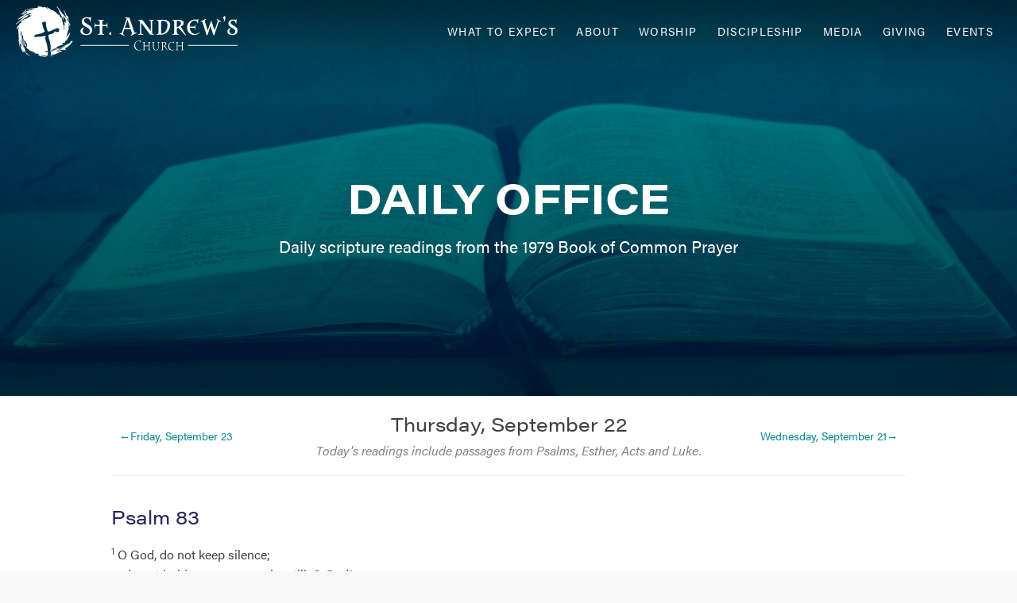

--- FILE ---
content_type: text/html; charset=UTF-8
request_url: https://saclr.org/daily-office/thursday-september-22/
body_size: 38264
content:
<!DOCTYPE html>

<html class="no-js" lang="en" id='top' name='top'>

	<head>
		<meta charset="UTF-8">
		<meta name="viewport" content="width=device-width, initial-scale=1.0" >

		
		<meta name='robots' content='index, follow, max-image-preview:large, max-snippet:-1, max-video-preview:-1' />

			<!-- Google Analytics GA4 Tag -->
			<script async src='https://www.googletagmanager.com/gtag/js?id=G-ENXMR7M75R'></script>
			<script>
				window.dataLayer = window.dataLayer || [];
				function gtag(){dataLayer.push(arguments);}
				gtag('js', new Date());

				gtag('config', 'G-ENXMR7M75R');
			</script>
			<!-- End Google Analytics -->


	<!-- This site is optimized with the Yoast SEO plugin v25.6 - https://yoast.com/wordpress/plugins/seo/ -->
	<title>Thursday, September 22 | St. Andrew&#039;s Anglican Church</title>
	<link rel="canonical" href="https://saclr.org/daily-office/thursday-september-22/" />
	<meta property="og:locale" content="en_US" />
	<meta property="og:type" content="article" />
	<meta property="og:title" content="Thursday, September 22 | St. Andrew&#039;s Anglican Church" />
	<meta property="og:description" content="Today&#039;s readings include passages from Psalms, Esther, Acts and Luke." />
	<meta property="og:url" content="https://saclr.org/daily-office/thursday-september-22/" />
	<meta property="og:site_name" content="St. Andrew&#039;s Anglican Church" />
	<meta property="article:publisher" content="https://www.facebook.com/St-Andrews-Church-281245638610445" />
	<meta property="article:modified_time" content="2023-06-19T15:45:57+00:00" />
	<meta name="twitter:card" content="summary_large_image" />
	<meta name="twitter:label1" content="Est. reading time" />
	<meta name="twitter:data1" content="12 minutes" />
	<script type="application/ld+json" class="yoast-schema-graph">{"@context":"https://schema.org","@graph":[{"@type":"WebPage","@id":"https://saclr.org/daily-office/thursday-september-22/","url":"https://saclr.org/daily-office/thursday-september-22/","name":"Thursday, September 22 | St. Andrew&#039;s Anglican Church","isPartOf":{"@id":"https://saclr.org/#website"},"datePublished":"2022-09-22T10:00:29+00:00","dateModified":"2023-06-19T15:45:57+00:00","breadcrumb":{"@id":"https://saclr.org/daily-office/thursday-september-22/#breadcrumb"},"inLanguage":"en-US","potentialAction":[{"@type":"ReadAction","target":["https://saclr.org/daily-office/thursday-september-22/"]}]},{"@type":"BreadcrumbList","@id":"https://saclr.org/daily-office/thursday-september-22/#breadcrumb","itemListElement":[{"@type":"ListItem","position":1,"name":"Home","item":"https://saclr.org/"},{"@type":"ListItem","position":2,"name":"Daily Office","item":"https://saclr.org/daily-office/"},{"@type":"ListItem","position":3,"name":"Thursday, September 22"}]},{"@type":"WebSite","@id":"https://saclr.org/#website","url":"https://saclr.org/","name":"St. Andrew&#039;s Anglican Church","description":"A Community of God&#039;s Grace and Healing","potentialAction":[{"@type":"SearchAction","target":{"@type":"EntryPoint","urlTemplate":"https://saclr.org/?s={search_term_string}"},"query-input":{"@type":"PropertyValueSpecification","valueRequired":true,"valueName":"search_term_string"}}],"inLanguage":"en-US"}]}</script>
	<!-- / Yoast SEO plugin. -->


<link rel='dns-prefetch' href='//use.typekit.net' />
<link rel="alternate" type="application/rss+xml" title="St. Andrew&#039;s Anglican Church &raquo; Feed" href="https://saclr.org/feed/" />
<link rel="alternate" type="application/rss+xml" title="St. Andrew&#039;s Anglican Church &raquo; Comments Feed" href="https://saclr.org/comments/feed/" />
<link rel="alternate" type="text/calendar" title="St. Andrew&#039;s Anglican Church &raquo; iCal Feed" href="https://saclr.org/calendar/?ical=1" />
<link rel="alternate" type="application/rss+xml" title="St. Andrew&#039;s Anglican Church &raquo; Thursday, September 22 Comments Feed" href="https://saclr.org/daily-office/thursday-september-22/feed/" />
<link rel='stylesheet' id='tribe-events-pro-mini-calendar-block-styles-css' href='https://saclr.org/wp-content/plugins/events-calendar-pro/src/resources/css/tribe-events-pro-mini-calendar-block.min.css?ver=7.1.0' type='text/css' media='all' />
<link rel='stylesheet' id='zxc-gforms-classic-css' href='https://saclr.org/wp-content/themes/zxc-framework/assets/css/plugins/gravity-forms/gforms__classic.css?ver=6.2.23' type='text/css' media='all' />
<link rel='stylesheet' id='wp-block-library-css' href='https://saclr.org/wp-includes/css/dist/block-library/style.min.css?ver=6.6.4' type='text/css' media='all' />
<style id='safe-svg-svg-icon-style-inline-css' type='text/css'>
.safe-svg-cover{text-align:center}.safe-svg-cover .safe-svg-inside{display:inline-block;max-width:100%}.safe-svg-cover svg{fill:currentColor;height:100%;max-height:100%;max-width:100%;width:100%}

</style>
<style id='global-styles-inline-css' type='text/css'>
:root{--wp--preset--aspect-ratio--square: 1;--wp--preset--aspect-ratio--4-3: 4/3;--wp--preset--aspect-ratio--3-4: 3/4;--wp--preset--aspect-ratio--3-2: 3/2;--wp--preset--aspect-ratio--2-3: 2/3;--wp--preset--aspect-ratio--16-9: 16/9;--wp--preset--aspect-ratio--9-16: 9/16;--wp--preset--color--black: #141414;--wp--preset--color--cyan-bluish-gray: #abb8c3;--wp--preset--color--white: #ffffff;--wp--preset--color--pale-pink: #f78da7;--wp--preset--color--vivid-red: #cf2e2e;--wp--preset--color--luminous-vivid-orange: #ff6900;--wp--preset--color--luminous-vivid-amber: #fcb900;--wp--preset--color--light-green-cyan: #7bdcb5;--wp--preset--color--vivid-green-cyan: #00d084;--wp--preset--color--pale-cyan-blue: #8ed1fc;--wp--preset--color--vivid-cyan-blue: #0693e3;--wp--preset--color--vivid-purple: #9b51e0;--wp--preset--color--navy: #002855;--wp--preset--color--teal: #008C95;--wp--preset--color--greige: #e6eaeb;--wp--preset--color--light-gray: #f4f4f4;--wp--preset--color--medium-gray: #A2AAAD;--wp--preset--color--dark-gray: #55565a;--wp--preset--color--charcoal: #303030;--wp--preset--gradient--vivid-cyan-blue-to-vivid-purple: linear-gradient(135deg,rgba(6,147,227,1) 0%,rgb(155,81,224) 100%);--wp--preset--gradient--light-green-cyan-to-vivid-green-cyan: linear-gradient(135deg,rgb(122,220,180) 0%,rgb(0,208,130) 100%);--wp--preset--gradient--luminous-vivid-amber-to-luminous-vivid-orange: linear-gradient(135deg,rgba(252,185,0,1) 0%,rgba(255,105,0,1) 100%);--wp--preset--gradient--luminous-vivid-orange-to-vivid-red: linear-gradient(135deg,rgba(255,105,0,1) 0%,rgb(207,46,46) 100%);--wp--preset--gradient--very-light-gray-to-cyan-bluish-gray: linear-gradient(135deg,rgb(238,238,238) 0%,rgb(169,184,195) 100%);--wp--preset--gradient--cool-to-warm-spectrum: linear-gradient(135deg,rgb(74,234,220) 0%,rgb(151,120,209) 20%,rgb(207,42,186) 40%,rgb(238,44,130) 60%,rgb(251,105,98) 80%,rgb(254,248,76) 100%);--wp--preset--gradient--blush-light-purple: linear-gradient(135deg,rgb(255,206,236) 0%,rgb(152,150,240) 100%);--wp--preset--gradient--blush-bordeaux: linear-gradient(135deg,rgb(254,205,165) 0%,rgb(254,45,45) 50%,rgb(107,0,62) 100%);--wp--preset--gradient--luminous-dusk: linear-gradient(135deg,rgb(255,203,112) 0%,rgb(199,81,192) 50%,rgb(65,88,208) 100%);--wp--preset--gradient--pale-ocean: linear-gradient(135deg,rgb(255,245,203) 0%,rgb(182,227,212) 50%,rgb(51,167,181) 100%);--wp--preset--gradient--electric-grass: linear-gradient(135deg,rgb(202,248,128) 0%,rgb(113,206,126) 100%);--wp--preset--gradient--midnight: linear-gradient(135deg,rgb(2,3,129) 0%,rgb(40,116,252) 100%);--wp--preset--gradient--gradient-black-to-transparent: linear-gradient(135deg, rgba(0,0,0,1), rgba(0,0,0,0));--wp--preset--gradient--gradient-navy-to-transparent: linear-gradient(135deg,rgba(0, 40, 85, 1),rgba(0, 40, 85, 0));--wp--preset--gradient--gradient-teal-to-transparent: linear-gradient(135deg,rgba(0, 140, 149, 1),rgba(0, 140, 149, 0));--wp--preset--gradient--gradient-navy-to-teal: linear-gradient(135deg,rgba(0, 40, 85, 1),rgba(0, 140, 149, 1));--wp--preset--font-size--small: clamp(12.5px, 1.9vw, 14px);--wp--preset--font-size--medium: 16px;--wp--preset--font-size--large: clamp(21.6px, 3.5vw, 25px);--wp--preset--font-size--x-large: 42px;--wp--preset--font-size--micro: clamp(10px, 1.6vw, 12px);--wp--preset--font-size--medium-large: clamp(18px, 2.9vw, 21px);--wp--preset--font-size--xl: clamp(26.4px, 4.2vw, 30px);--wp--preset--font-size--huge: clamp(30px, 4.8vw, 35px);--wp--preset--spacing--20: 0.44rem;--wp--preset--spacing--30: 0.67rem;--wp--preset--spacing--40: 1rem;--wp--preset--spacing--50: 1.5rem;--wp--preset--spacing--60: 2.25rem;--wp--preset--spacing--70: 3.38rem;--wp--preset--spacing--80: 5.06rem;--wp--preset--shadow--natural: 6px 6px 9px rgba(0, 0, 0, 0.2);--wp--preset--shadow--deep: 12px 12px 50px rgba(0, 0, 0, 0.4);--wp--preset--shadow--sharp: 6px 6px 0px rgba(0, 0, 0, 0.2);--wp--preset--shadow--outlined: 6px 6px 0px -3px rgba(255, 255, 255, 1), 6px 6px rgba(0, 0, 0, 1);--wp--preset--shadow--crisp: 6px 6px 0px rgba(0, 0, 0, 1);--wp--custom--font-weight--light: 200;--wp--custom--font-weight--normal: 400;--wp--custom--font-weight--heavy: 600;--wp--custom--buttons--gap: 15px;}:root { --wp--style--global--content-size: 1000px;--wp--style--global--wide-size: 1200px; }:where(body) { margin: 0; }.wp-site-blocks > .alignleft { float: left; margin-right: 2em; }.wp-site-blocks > .alignright { float: right; margin-left: 2em; }.wp-site-blocks > .aligncenter { justify-content: center; margin-left: auto; margin-right: auto; }:where(.wp-site-blocks) > * { margin-block-start: 24px; margin-block-end: 0; }:where(.wp-site-blocks) > :first-child { margin-block-start: 0; }:where(.wp-site-blocks) > :last-child { margin-block-end: 0; }:root { --wp--style--block-gap: 24px; }:root :where(.is-layout-flow) > :first-child{margin-block-start: 0;}:root :where(.is-layout-flow) > :last-child{margin-block-end: 0;}:root :where(.is-layout-flow) > *{margin-block-start: 24px;margin-block-end: 0;}:root :where(.is-layout-constrained) > :first-child{margin-block-start: 0;}:root :where(.is-layout-constrained) > :last-child{margin-block-end: 0;}:root :where(.is-layout-constrained) > *{margin-block-start: 24px;margin-block-end: 0;}:root :where(.is-layout-flex){gap: 24px;}:root :where(.is-layout-grid){gap: 24px;}.is-layout-flow > .alignleft{float: left;margin-inline-start: 0;margin-inline-end: 2em;}.is-layout-flow > .alignright{float: right;margin-inline-start: 2em;margin-inline-end: 0;}.is-layout-flow > .aligncenter{margin-left: auto !important;margin-right: auto !important;}.is-layout-constrained > .alignleft{float: left;margin-inline-start: 0;margin-inline-end: 2em;}.is-layout-constrained > .alignright{float: right;margin-inline-start: 2em;margin-inline-end: 0;}.is-layout-constrained > .aligncenter{margin-left: auto !important;margin-right: auto !important;}.is-layout-constrained > :where(:not(.alignleft):not(.alignright):not(.alignfull)){max-width: var(--wp--style--global--content-size);margin-left: auto !important;margin-right: auto !important;}.is-layout-constrained > .alignwide{max-width: var(--wp--style--global--wide-size);}body .is-layout-flex{display: flex;}.is-layout-flex{flex-wrap: wrap;align-items: center;}.is-layout-flex > :is(*, div){margin: 0;}body .is-layout-grid{display: grid;}.is-layout-grid > :is(*, div){margin: 0;}body{padding-top: 0px;padding-right: 0px;padding-bottom: 0px;padding-left: 0px;}a:where(:not(.wp-element-button)){text-decoration: underline;}:root :where(.wp-element-button, .wp-block-button__link){background-color: #32373c;border-width: 0;color: #fff;font-family: inherit;font-size: inherit;line-height: inherit;padding: calc(0.667em + 2px) calc(1.333em + 2px);text-decoration: none;}.has-black-color{color: var(--wp--preset--color--black) !important;}.has-cyan-bluish-gray-color{color: var(--wp--preset--color--cyan-bluish-gray) !important;}.has-white-color{color: var(--wp--preset--color--white) !important;}.has-pale-pink-color{color: var(--wp--preset--color--pale-pink) !important;}.has-vivid-red-color{color: var(--wp--preset--color--vivid-red) !important;}.has-luminous-vivid-orange-color{color: var(--wp--preset--color--luminous-vivid-orange) !important;}.has-luminous-vivid-amber-color{color: var(--wp--preset--color--luminous-vivid-amber) !important;}.has-light-green-cyan-color{color: var(--wp--preset--color--light-green-cyan) !important;}.has-vivid-green-cyan-color{color: var(--wp--preset--color--vivid-green-cyan) !important;}.has-pale-cyan-blue-color{color: var(--wp--preset--color--pale-cyan-blue) !important;}.has-vivid-cyan-blue-color{color: var(--wp--preset--color--vivid-cyan-blue) !important;}.has-vivid-purple-color{color: var(--wp--preset--color--vivid-purple) !important;}.has-navy-color{color: var(--wp--preset--color--navy) !important;}.has-teal-color{color: var(--wp--preset--color--teal) !important;}.has-greige-color{color: var(--wp--preset--color--greige) !important;}.has-light-gray-color{color: var(--wp--preset--color--light-gray) !important;}.has-medium-gray-color{color: var(--wp--preset--color--medium-gray) !important;}.has-dark-gray-color{color: var(--wp--preset--color--dark-gray) !important;}.has-charcoal-color{color: var(--wp--preset--color--charcoal) !important;}.has-black-background-color{background-color: var(--wp--preset--color--black) !important;}.has-cyan-bluish-gray-background-color{background-color: var(--wp--preset--color--cyan-bluish-gray) !important;}.has-white-background-color{background-color: var(--wp--preset--color--white) !important;}.has-pale-pink-background-color{background-color: var(--wp--preset--color--pale-pink) !important;}.has-vivid-red-background-color{background-color: var(--wp--preset--color--vivid-red) !important;}.has-luminous-vivid-orange-background-color{background-color: var(--wp--preset--color--luminous-vivid-orange) !important;}.has-luminous-vivid-amber-background-color{background-color: var(--wp--preset--color--luminous-vivid-amber) !important;}.has-light-green-cyan-background-color{background-color: var(--wp--preset--color--light-green-cyan) !important;}.has-vivid-green-cyan-background-color{background-color: var(--wp--preset--color--vivid-green-cyan) !important;}.has-pale-cyan-blue-background-color{background-color: var(--wp--preset--color--pale-cyan-blue) !important;}.has-vivid-cyan-blue-background-color{background-color: var(--wp--preset--color--vivid-cyan-blue) !important;}.has-vivid-purple-background-color{background-color: var(--wp--preset--color--vivid-purple) !important;}.has-navy-background-color{background-color: var(--wp--preset--color--navy) !important;}.has-teal-background-color{background-color: var(--wp--preset--color--teal) !important;}.has-greige-background-color{background-color: var(--wp--preset--color--greige) !important;}.has-light-gray-background-color{background-color: var(--wp--preset--color--light-gray) !important;}.has-medium-gray-background-color{background-color: var(--wp--preset--color--medium-gray) !important;}.has-dark-gray-background-color{background-color: var(--wp--preset--color--dark-gray) !important;}.has-charcoal-background-color{background-color: var(--wp--preset--color--charcoal) !important;}.has-black-border-color{border-color: var(--wp--preset--color--black) !important;}.has-cyan-bluish-gray-border-color{border-color: var(--wp--preset--color--cyan-bluish-gray) !important;}.has-white-border-color{border-color: var(--wp--preset--color--white) !important;}.has-pale-pink-border-color{border-color: var(--wp--preset--color--pale-pink) !important;}.has-vivid-red-border-color{border-color: var(--wp--preset--color--vivid-red) !important;}.has-luminous-vivid-orange-border-color{border-color: var(--wp--preset--color--luminous-vivid-orange) !important;}.has-luminous-vivid-amber-border-color{border-color: var(--wp--preset--color--luminous-vivid-amber) !important;}.has-light-green-cyan-border-color{border-color: var(--wp--preset--color--light-green-cyan) !important;}.has-vivid-green-cyan-border-color{border-color: var(--wp--preset--color--vivid-green-cyan) !important;}.has-pale-cyan-blue-border-color{border-color: var(--wp--preset--color--pale-cyan-blue) !important;}.has-vivid-cyan-blue-border-color{border-color: var(--wp--preset--color--vivid-cyan-blue) !important;}.has-vivid-purple-border-color{border-color: var(--wp--preset--color--vivid-purple) !important;}.has-navy-border-color{border-color: var(--wp--preset--color--navy) !important;}.has-teal-border-color{border-color: var(--wp--preset--color--teal) !important;}.has-greige-border-color{border-color: var(--wp--preset--color--greige) !important;}.has-light-gray-border-color{border-color: var(--wp--preset--color--light-gray) !important;}.has-medium-gray-border-color{border-color: var(--wp--preset--color--medium-gray) !important;}.has-dark-gray-border-color{border-color: var(--wp--preset--color--dark-gray) !important;}.has-charcoal-border-color{border-color: var(--wp--preset--color--charcoal) !important;}.has-vivid-cyan-blue-to-vivid-purple-gradient-background{background: var(--wp--preset--gradient--vivid-cyan-blue-to-vivid-purple) !important;}.has-light-green-cyan-to-vivid-green-cyan-gradient-background{background: var(--wp--preset--gradient--light-green-cyan-to-vivid-green-cyan) !important;}.has-luminous-vivid-amber-to-luminous-vivid-orange-gradient-background{background: var(--wp--preset--gradient--luminous-vivid-amber-to-luminous-vivid-orange) !important;}.has-luminous-vivid-orange-to-vivid-red-gradient-background{background: var(--wp--preset--gradient--luminous-vivid-orange-to-vivid-red) !important;}.has-very-light-gray-to-cyan-bluish-gray-gradient-background{background: var(--wp--preset--gradient--very-light-gray-to-cyan-bluish-gray) !important;}.has-cool-to-warm-spectrum-gradient-background{background: var(--wp--preset--gradient--cool-to-warm-spectrum) !important;}.has-blush-light-purple-gradient-background{background: var(--wp--preset--gradient--blush-light-purple) !important;}.has-blush-bordeaux-gradient-background{background: var(--wp--preset--gradient--blush-bordeaux) !important;}.has-luminous-dusk-gradient-background{background: var(--wp--preset--gradient--luminous-dusk) !important;}.has-pale-ocean-gradient-background{background: var(--wp--preset--gradient--pale-ocean) !important;}.has-electric-grass-gradient-background{background: var(--wp--preset--gradient--electric-grass) !important;}.has-midnight-gradient-background{background: var(--wp--preset--gradient--midnight) !important;}.has-gradient-black-to-transparent-gradient-background{background: var(--wp--preset--gradient--gradient-black-to-transparent) !important;}.has-gradient-navy-to-transparent-gradient-background{background: var(--wp--preset--gradient--gradient-navy-to-transparent) !important;}.has-gradient-teal-to-transparent-gradient-background{background: var(--wp--preset--gradient--gradient-teal-to-transparent) !important;}.has-gradient-navy-to-teal-gradient-background{background: var(--wp--preset--gradient--gradient-navy-to-teal) !important;}.has-small-font-size{font-size: var(--wp--preset--font-size--small) !important;}.has-medium-font-size{font-size: var(--wp--preset--font-size--medium) !important;}.has-large-font-size{font-size: var(--wp--preset--font-size--large) !important;}.has-x-large-font-size{font-size: var(--wp--preset--font-size--x-large) !important;}.has-micro-font-size{font-size: var(--wp--preset--font-size--micro) !important;}.has-medium-large-font-size{font-size: var(--wp--preset--font-size--medium-large) !important;}.has-xl-font-size{font-size: var(--wp--preset--font-size--xl) !important;}.has-huge-font-size{font-size: var(--wp--preset--font-size--huge) !important;}
:root :where(.wp-block-pullquote){font-size: 1.5em;line-height: 1.6;}
</style>
<link rel='stylesheet' id='zxc-adobe-fonts-css' href='https://use.typekit.net/dzm7tlt.css' type='text/css' media='screen' />
<link rel='stylesheet' id='fancybox-styles-css' href='https://saclr.org/wp-content/themes/zxc-framework/assets/js/libs/fancybox__3.5.7/jquery.fancybox.min.css?ver=6.2.23' type='text/css' media='all' />
<link rel='stylesheet' id='zxc-framework-master-css' href='https://saclr.org/wp-content/themes/zxc-framework/assets/css/zxc-framework__theme-styles.css?ver=6.2.23' type='text/css' media='all' />
<link rel='stylesheet' id='zxc-child-styles-css' href='https://saclr.org/wp-content/themes/zxc-saclr/assets/css/zxc-child__theme-styles.css?ver=1.0.2' type='text/css' media='all' />
<link rel='stylesheet' id='dashicons-css' href='https://saclr.org/wp-includes/css/dashicons.min.css?ver=6.6.4' type='text/css' media='all' />
<link rel="https://api.w.org/" href="https://saclr.org/wp-json/" /><link rel="alternate" title="JSON" type="application/json" href="https://saclr.org/wp-json/wp/v2/daily_office/7087" /><link rel="EditURI" type="application/rsd+xml" title="RSD" href="https://saclr.org/xmlrpc.php?rsd" />
<meta name="generator" content="WordPress 6.6.4" />
<link rel='shortlink' href='https://saclr.org/?p=7087' />
<link rel="alternate" title="oEmbed (JSON)" type="application/json+oembed" href="https://saclr.org/wp-json/oembed/1.0/embed?url=https%3A%2F%2Fsaclr.org%2Fdaily-office%2Fthursday-september-22%2F" />
<link rel="alternate" title="oEmbed (XML)" type="text/xml+oembed" href="https://saclr.org/wp-json/oembed/1.0/embed?url=https%3A%2F%2Fsaclr.org%2Fdaily-office%2Fthursday-september-22%2F&#038;format=xml" />
<meta name="cdp-version" content="1.4.8" /><meta name="tec-api-version" content="v1"><meta name="tec-api-origin" content="https://saclr.org"><link rel="alternate" href="https://saclr.org/wp-json/tribe/events/v1/" /><link rel="icon" href="https://saclr.org/wp-content/uploads/2023/02/cropped-saclr-favicon-32x32.png" sizes="32x32" />
<link rel="icon" href="https://saclr.org/wp-content/uploads/2023/02/cropped-saclr-favicon-192x192.png" sizes="192x192" />
<link rel="apple-touch-icon" href="https://saclr.org/wp-content/uploads/2023/02/cropped-saclr-favicon-180x180.png" />
<meta name="msapplication-TileImage" content="https://saclr.org/wp-content/uploads/2023/02/cropped-saclr-favicon-270x270.png" />
	</head>

<body class="daily_office-template-default single single-daily_office postid-7087 wp-embed-responsive site-header-alert-inactive header-position-floating header-theme-transparent header-behavior-sticky daily_office menu-closed parent-thursday-september-22 tribe-no-js">

<div class='off-canvas__menu-button--wrap'>
	<a class='off-canvas__menu-button'>

				<span class='off-canvas__menu-button--top'></span>

				<span class='off-canvas__menu-button--middle'></span>

				<span class='off-canvas__menu-button--bottom'></span>

			</a>
</div>
<header class='site-header  header-position-floating header-theme-transparent header-behavior-sticky'>

	<!-- Alert message is disabled. Use the Customizer to enable and display a message -->	
	<nav class='site-header__nav'>

		<a class='site-header__logo' href='https://saclr.org' alt='Site Logo Home Link' aria-label='Header Logo: Click to go to the homepage'>
 <div class='zxc_inline_svg '>

                            <?xml version="1.0" encoding="UTF-8"?> <svg xmlns="http://www.w3.org/2000/svg" id="uuid-32b01c7d-e25d-4162-bc66-eb3b39e516ca" data-name="Layer 2" viewBox="0 0 525.58 120.65"><defs><style> .uuid-30a3ffcf-44bc-4b4f-9959-933b558b4dd7 { fill: #fff; } </style></defs><g id="uuid-c05e068d-c4d1-4109-abfe-fbd425847dc9" data-name="Stacked Name Only"><path class="uuid-30a3ffcf-44bc-4b4f-9959-933b558b4dd7" d="m513.8,65.78c-5.36,0-7.62-3.52-7.62-7.39,0-2.42,1.02-4.38,2.54-6.23l-.51-.87c-4.66,2.08-6.92,5.25-6.92,8.14,0,5.71,5.35,8.83,12.42,8.83,6,0,11.87-3.58,11.87-10.85,0-11.19-16.57-11.94-16.57-18.75,0-2.83,2.49-4.73,5.31-4.73,4.11,0,7.02,2.37,7.11,7.68h.88l1.15-11.25h-.83c-.6,1.39-2.03,1.62-2.49,1.62-1.8,0-3.51-.69-5.82-.69-6.09,0-10.53,4.27-10.53,9,0,11.02,16.39,10.62,16.39,19.22,0,4.33-3.18,6.29-6.37,6.29m-18.26-42.93c-1.48.17-4.34,3.12-4.66,3.92,1.8,2.19,2.54,3.98,2.54,6.06,0,1.21-.37,2.25-1.06,3.87l.64.69c1.89-2.77,3.79-6.64,3.79-10.16,0-1.61-.37-3.06-1.25-4.38m-9.56,13.79l.32-.98c-3.83-2.19-6.78-4.1-10.53-6.29l-.37.92c3.28,2.89,3.78,3.23,1.48,9.93l-5.91,17.14-6.83-21.58h-1.99l-7.34,21.58-5.36-17.14c-2.12-6.81-1.62-7.21,1.8-9.87l-.32-.98c-2.45,1.15-4.8,2.42-6.83,3.35-2.4,1.1-4.94,2.13-6.83,3.06l.23.98c3.97-.81,4.38-.92,6.56,5.89l8.13,25.74h1.94l7.39-21.47,6.78,21.47h2.03l8.95-26.2c2.31-6.7,2.82-6.52,6.69-5.54m-62.6-2.77c3.65,0,7.06,1.33,7.34,6.69h.83l1.01-10.62h-.83c-.46,1.33-1.94,1.61-2.63,1.61-1.61,0-3.05-.35-4.62-.35-10.39,0-18.74,8.54-18.74,19.04,0,11.37,8.54,18.06,17.17,18.06,4.43,0,9.05-1.96,12.6-5.83l-.51-.92c-3.37,3-6.88,3.98-10.15,3.98-6.65,0-11.77-5.89-12.56-14.66h7.75c4.11,0,3.97.46,4.34,4.62h.83c.14-1.79.32-4.21.51-6l.69-5.94h-.83c-1.11,4.04-1.06,4.61-5.36,4.61h-8.03c.14-9.06,5.22-14.31,11.17-14.31m-32.07,6.52c0,4.67-5.86,7.68-10.02,9.7v-11.48c0-3.75.83-4.39,3.83-4.39,3.56,0,6.19,2.48,6.19,6.17m-12.97,27.12c2.59,0,5.4.17,7.43.17v-1.04q-4.48-1.27-4.48-8.42v-5.37c1.34-.63,2.77-1.21,4.25-1.9l17.36,18.99.74-.81-12.56-20.89c3.92-2.19,6.79-4.79,6.79-8.72,0-5.77-5.73-7.73-12.93-7.73-2.12,0-3.97.17-6.6.17s-5.4-.17-7.43-.17v1.04c3.46,1.04,4.43.81,4.43,8.54v16.85c0,7.1-.41,7.33-4.43,8.42v1.04c2.63,0,5.26-.17,7.43-.17m-19-22.68c0,9-5.86,20.02-13.43,20.02-1.48,0-1.85-1.5-1.85-6.64v-16.96c0-5.48.6-6.98,3.51-6.98,6.65,0,11.77,2.31,11.77,10.56m-18.19,22.68c4.98,0,7.94-.17,10.9-1.56,8.08-3.35,13.8-11.77,13.8-21.99,0-9.35-8.31-12.17-18.09-12.17-3.23,0-4.94.17-6.6.17-2.63,0-5.45-.17-7.48-.17v1.04c3.97,1.1,4.43,1.39,4.43,8.43v16.96c0,6.98-.46,7.27-4.43,8.42v1.04c2.63,0,5.26-.17,7.48-.17m-21.19-8.48l-17.96-24.35c-1.57-2.08-3.23-2.88-4.94-2.88-1.11,0-2.31.17-3.46.17-1.48,0-2.63-.17-3.79-.17v1.04c3.65.63,4.48,1.1,4.48,8.43v16.96c0,7.27-.55,7.44-4.48,8.37v1.1c1.99,0,4.02-.17,6-.17s3.92.17,5.91.17v-1.1c-3.92-.92-4.48-1.1-4.48-8.37v-19.1l19.67,26.54c1.29,1.73,3.05,1.85,4.98,1.85,2.12,0,3.83.17,5.54.17v-1.04c-4.11-1.04-4.48-1.27-4.48-8.31v-17.08c0-7.33.51-7.44,4.48-8.43v-1.04c-2.03,0-3.97.17-5.96.17s-4.02-.17-5.96-.17v1.04c3.88.98,4.43,1.1,4.43,8.43v17.77Zm-55.28-26.95l6.23,18.87h-12.65l6.42-18.87Zm8.77,26.43c1.01,3,1.52,4.85,1.43,6.35-.14,1.73-1.01,2.77-3.09,4.44l.32,1.04c5.12-2.83,7.11-3.81,14.36-6.64l-.28-1.04c-1.29.23-2.4.23-3.14.11-2.26-.35-2.68-2.25-4.02-6.29l-9.93-29.83c-4.34,0-8.03-.06-10.25-.17v1.04c2.03.35,3.28.87,3.83,1.21l-10.25,30.53c-1.29,3.63-1.99,4.67-3.83,4.85-.69,0-1.62,0-2.77-.23l-.32.92,11.63,5.54.32-.92c-2.77-2.54-3.51-3.52-3.14-5.83.14-1.33.83-3.4,1.66-5.95l1.16-3.58h14.86l1.43,4.44Zm-48.15,2.37c-1.34.12-4.48,3-4.8,3.81.32,1.67,4.16,3.58,5.22,3.63.74-1.27.78-6.46-.42-7.44m-23.45-28.91c-2.17,0-4.85-.17-7.43-.17v1.04c3.88.98,4.38,1.1,4.38,8.43v2.54h-4.94c-6.18,0-5.91-.29-6.74-5.31h-.83c0,2.25.05,4.56.05,6.81s-.05,4.61-.05,6.92h.83c.83-5.02.64-5.37,6.74-5.37h4.94v11.54c0,7.27-.51,7.21-4.38,8.25v1.04c2.59,0,5.26-.17,7.43-.17,2.54,0,5.36.17,7.43.17v-1.04c-3.92-1.04-4.48-.92-4.48-8.25v-11.54h4.94c6.09,0,5.91.35,6.74,5.37h.83c0-2.31-.05-4.56-.05-6.87s.05-4.56.05-6.87h-.83c-.83,5.02-.65,5.31-6.74,5.31h-4.94v-2.54c0-7.39.55-7.44,4.48-8.43v-1.04c-2.08,0-4.89.17-7.43.17m-34.48,34.16c-6,0-8.95-4.21-8.95-8.66,0-2.77,1.15-5.19,2.81-7.27l-.51-.81c-5.4,2.83-7.62,5.77-7.62,9.46,0,5.94,6,9.52,14.17,9.52,6.83,0,13.57-4.04,13.57-12.35,0-12.92-19.48-14.71-19.48-21.87,0-3.58,3.09-5.89,6.69-5.89,4.89,0,7.85,2.65,8.17,8.77h.83l1.24-12.29h-.83c-.69,1.62-2.03,1.9-2.63,1.9-2.36,0-4.2-.81-6.79-.81-6.92,0-12,4.85-12,10.16,0,13.16,19.25,12.52,19.25,22.5,0,5.19-3.88,7.62-7.94,7.62"></path><path class="uuid-30a3ffcf-44bc-4b4f-9959-933b558b4dd7" d="m398.03,85.2v-.41c-.53,0-2.32.09-3.25.09-1.01,0-2.85-.09-3.25-.09v.41c2.11.54,2.39.35,2.39,4.6v3.52h-10.83v-3.52c0-4.34.3-4.06,2.42-4.6v-.41c-.53,0-2.32.09-3.25.09-1.01,0-2.85-.09-3.25-.09v.41c2.12.54,2.39.35,2.39,4.6v9.57c0,4.22-.28,4.03-2.39,4.59v.41c.4,0,2.24-.09,3.25-.09.93,0,2.72.09,3.25.09v-.41c-2.12-.57-2.42-.38-2.42-4.59v-4.72h10.83v4.72c0,4.22-.28,4.03-2.39,4.59v.41c.4,0,2.24-.09,3.25-.09.93,0,2.72.09,3.25.09v-.41c-2.12-.57-2.42-.38-2.42-4.59v-9.57c0-4.34.3-4.06,2.42-4.6Zm-27.02,18.6c-4.33,0-7.7-4.91-7.7-9.91,0-5.41,3.17-8.5,6.8-8.5,2.44,0,3.8.72,3.95,3.71h.35l.48-5.35h-.28c-.3.69-.58.91-1.41.91-.88,0-1.69-.22-2.49-.22-5.19,0-9.34,4.69-9.34,10.42,0,6.36,4.43,9.88,8.89,9.88,2.32,0,4.43-.82,6.04-2.11l-.18-.44c-1.71,1.35-3.37,1.61-5.11,1.61Zm-14.43-14.95c0-2.83-2.14-4.06-5.56-4.06-.63,0-1.46.09-3.58.09-.98,0-2.74-.09-3.25-.09v.35c2.11.76,2.39.44,2.39,4.72v9.5c0,4.44-.38,3.93-2.39,4.59v.41c.4,0,2.19-.09,3.25-.09.93,0,2.72.09,3.25.09v-.41c-2.01-.63-2.42-.19-2.42-4.59v-3.34c.91-.47,2.01-.94,3.17-1.51l8.69,11.3.28-.32-7-12.02c1.74-1.07,3.17-2.49,3.17-4.63Zm-8.31,6.29v-6.8c0-2.39.6-2.77,2.79-2.77,1.89,0,3.53,1.61,3.53,3.74,0,2.86-3.88,4.63-6.32,5.82Zm-13.16-10.35v.35c2.04.57,2.42.57,2.42,4.28v6.14c0,3.68-.91,8.25-5.44,8.25-3.4,0-5.34-3.24-5.36-9v-5.38c-.02-3.68.33-3.74,2.39-4.28v-.35c-.98,0-2.12.09-3.27.09-1.01,0-2.14-.09-3.27-.09v.35c2.12.6,2.39.6,2.39,4.66v5.07c0,5.73,2.04,9.88,6.65,9.88,5.11,0,7.02-4.22,7.02-9.91v-5.88c0-3.21.43-3.27,2.42-3.81v-.35c-.98,0-2.01.09-3,.09s-1.96-.09-2.94-.09Zm-22.18,0v.41c2.12.54,2.39.35,2.39,4.6v3.52h-10.83v-3.52c0-4.34.3-4.06,2.42-4.6v-.41c-.53,0-2.32.09-3.25.09-1.01,0-2.85-.09-3.25-.09v.41c2.12.54,2.39.35,2.39,4.6v9.57c0,4.22-.28,4.03-2.39,4.59v.41c.4,0,2.24-.09,3.25-.09.93,0,2.72.09,3.25.09v-.41c-2.11-.57-2.42-.38-2.42-4.59v-4.72h10.83v4.72c0,4.22-.28,4.03-2.39,4.59v.41c.4,0,2.24-.09,3.25-.09.93,0,2.72.09,3.25.09v-.41c-2.12-.57-2.42-.38-2.42-4.59v-9.57c0-4.34.3-4.06,2.42-4.6v-.41c-.53,0-2.32.09-3.25.09-1.01,0-2.85-.09-3.25-.09Zm-21.38,19.2c-5.09,0-8.84-5.79-8.84-11.68,0-6.39,3.7-10.07,8.03-10.07,2.84,0,4.15.85,4.35,4.34h.35c.15-2.05.38-3.9.55-5.92h-.28c-.35.76-.71,1.04-1.39,1.04-1.01,0-1.96-.25-2.9-.25-5.99,0-10.8,5.41-10.8,11.99,0,7.27,5.06,11.36,10.17,11.36,2.59,0,5.03-.94,6.92-2.61l-.2-.41c-2.12,1.67-3.98,2.2-5.99,2.2Z"></path><path class="uuid-30a3ffcf-44bc-4b4f-9959-933b558b4dd7" d="m408.23,91.81v1.85h117.35v-1.85h-117.35Zm-255.11,1.85h114.88v-1.85h-114.88v1.85Z"></path><path class="uuid-30a3ffcf-44bc-4b4f-9959-933b558b4dd7" d="m138.69,81.38c0-.2-1.92.85-3.16,1.51-.56-.13-1.05-.26-1.07-.37-.29,0-.29-.02-.49-.11l-.02-.1c-.25.01-.51.02-.76.03l-.03-.18-.37.06.03.18-1.49.25.02.1-.37.06c-.02.07-.04.13-.06.2-.27.07-.54.15-.82.23l.04.18c-.15.06-.31.12-.45.17l.03.19-.37.06.04.28c-.15.06-.3.12-.45.17,0,.16,0,.32-.01.48l-.28.05c-.03.26.02.21-.24.32l.13.74c.13,0,.25.02.38.03.05.09.1.18.14.26l.47-.08.05.29c-.27.14-.53.27-.79.41l-.02-.09h-.09s.01.11.01.11c-.15.06-.3.11-.45.17v.09c-.29.08-.6.17-.91.25l.02.1-.19.03.02.09c-.27.08-.55.16-.82.23l.03.19c-.37.09-.73.19-1.1.28l.03.19c-.35.06-.58.14-.82.23l.03.19c-.34.09-.68.18-1.01.26l.03.19c-.31.08-.61.16-.92.24l.03.19-.75.12c-.05.11-.1.21-.14.31l-.65.11c-.05.1-.1.2-.14.31l-.28.05v.09s-.08.01-.08.01v-.09s-.39.06-.39.06c-.04.41-.31.36-.79.42l.03.18c-.27.11-.54.22-.81.32l.03.19c-.17-.02-.32-.06-.55.09v.09s-.17.03-.17.03c-.02.07-.04.14-.06.21l-.56.09.03.19c-.25.07-.49.15-.74.22l.03.18c-.21.07-.42.13-.64.2l.03.19c-.24.07-.49.14-.73.22l.04.19c-.19.06-.37.13-.55.18l.03.19c-.27.08-.55.16-.82.23l.03.19-.37.06c-.12.04.06.1-.08.11l-.1-.08c-.02.09-.03.2-.05.29-.33.06-.5.13-.73.22l.03.18-.56.1c-.03.2.02.08-.07.2-.09.12-.51.26-.71.31l.03.19-.56.09c-.03.2.02.08-.06.21v.1s-.55.09-.55.09l.02.09c-.23.15-.42.25-.72.31l.03.19c-.62.15-.77.46-1.34.6l.03.19c-.33.06-.49.13-.73.21l.03.19c-.31.06-.42.12-.64.2l.03.18c-.33.06-.49.14-.73.22-.03.26.01.22-.24.32.23.19.56.12.97.04.09.09,0,.01.11.07l.08.47c-.18.06-.36.13-.55.19l.03.19c-.45.05-.66,0-.7.4-.31.06-.42.12-.64.2l.03.19-.56.09.02.09-.18.03c.28.24,1,.04,1.52-.06.03-.2-.03-.08.06-.21.15-.19.52-.13.82-.23l-.02-.09.09-.02.02.09h.09s-.05-.3-.05-.3l.37-.06-.06-.37.19-.03c-.03-.25-.02-.33.02-.48l.46-.08c.02-.2-.03-.08.06-.2l-.02-.1.56-.09c.02-.07.04-.14.06-.2.15-.12.38-.16.64-.2l-.03-.19c.24-.07.48-.14.73-.22l-.03-.19c.21-.07.42-.13.63-.2l-.03-.19c.18-.06.36-.12.54-.18l-.03-.19c.33-.06.5-.13.73-.22l-.03-.19c.31-.06.42-.12.64-.2l-.03-.18c.25-.07.49-.15.73-.22l-.03-.18c.18-.06.36-.12.55-.19l-.04-.19.56-.09c.03-.19-.03-.08.06-.2.09-.11.56-.25.72-.31l-.03-.19.56-.1c.03-.19-.02-.08.07-.2l-.02-.09.56-.1v-.09s.27-.04.27-.04l.02.1.09-.02.04.28c-.18.06-.36.13-.54.19l.03.19-.38.06.05.28c-.18.06-.36.12-.54.18l.03.19c-.18.06-.36.12-.55.19l.03.18-.56.09.05.27-.46.08c-.03.19.02.08-.06.2v.09s-.55.09-.55.09l.02.09.09-.02.02.1h-.1s.02.11.02.11c-.24-.11-.26.03-.56.09l.05.28-.47.08c-.03.2.03.08-.07.2l.02.09-.56.1c.05.06.09.11.12.17-.21.06-.42.14-.63.2l.03.19c-.16.06-.3.11-.45.17l.03.18c-.18.07-.36.13-.54.19l.03.19c-.18.06-.36.13-.54.19l.03.18c-.19.07-.37.13-.55.19l.03.19c-.19.06-.36.12-.55.18l.03.19c-.24.05-.31.09-.45.17-.1-.09,0-.02-.11-.08l.04.28c-.18.06-.37.12-.54.18l.03.19c-.24.06-.31.09-.45.17-.1-.09.02-.02-.11-.08l.05.28-.56.09.05.27c.26-.11.01-.05.28-.04-.01.1-.03.19-.04.29l-.56.09-.07-.47h-.58l-.03-.18c-.19-.03-.08.03-.2-.06l-.37.06.02.09h-.1c.09.13.17.24.25.35-.09.05-.18.1-.26.14,0,.19,0,.39,0,.58l-.18.03c-.01.1-.03.2-.04.3-.26,0-.52.02-.77.03l.02.09-.84.14.03.19c-.43.1-.86.21-1.29.3l.04.19c-.46.11-.92.22-1.39.32l.03.19c-.37.09-.74.19-1.1.28-.02.07-.04.14-.06.2l-1.12.18c.03-.2-.03-.08.06-.2l-.02-.1.47-.08v-.09c.24-.17.39-.26.8-.33.02-.19-.03-.08.06-.2l-.02-.09.47-.08-.02-.09.19-.03v-.09c.2-.07.41-.14.63-.2l-.03-.19c.28-.09.48-.16.71-.31v-.09c.2-.06.41-.13.63-.2-.04-.06-.08-.12-.13-.17l.66-.11-.02-.1.19-.03.06-.2c.25-.07.49-.15.73-.21-.36-.26-1.39.02-1.99.14l-.05-.28c.18-.06.36-.12.55-.19l-.04-.19c.19-.07.37-.13.55-.19l-.03-.19c.18-.06.36-.12.54-.18l-.03-.19c.37-.09.73-.19,1.1-.28l-.03-.19.37-.06-.04-.28c.39-.05.48-.04.51-.37l.19-.03-.03-.19-1.03.17.03.19-1.3.22c-.03.2.02.08-.06.2-.18.23-1.69.38-2.13.45-.03.19.03.08-.06.2-.17.2-.84.07-1.2.3-.02.07-.04.13-.06.2l-.56.09.02.09-.47.08c-.02.07-.04.14-.06.2-.27.08-.55.16-.82.23l.03.19c-.56.12-1.11.24-1.67.36l.03.19c-.43.07-.8.17-1.1.27l.03.19c-.46.11-.93.22-1.39.33l.03.18c-.32.06-.65.12-.82.23-.07-.02-.13-.04-.21-.06-.01.1-.03.2-.04.29l-1.03.17.03.19c-.08.19-.82.24-1.11.28l.03.19c-.56.2-1.13.42-1.62.64l-.84.14v.09s-.17.03-.17.03v.1s-.64.11-.64.11l.02.09-.28.05.02.09-.19.03.02.09c-.96.18-1.91.38-2.87.57-.05-.09-.1-.18-.14-.26-.27-.03-.22,0-.33-.23-.2-.02-.08.02-.2-.06-.12-.09-.04,0-.12-.17.31-.18.91-.26,1.38-.33l-.03-.18c.62-.11,1.72-.17,2.13-.45.02-.07.04-.14.07-.2l.93-.16v-.09s.64-.11.64-.11c.02-.07.04-.14.06-.2l1.21-.2s0-.06.17-.13l-.03-.18c.39-.08,1.15-.31,1.3-.22h.1s-.04-.29-.04-.29c.73-.12,1.06-.18,1.57-.35l-.03-.18c.37-.09.73-.19,1.1-.28.02-.06.04-.14.06-.2l1.03-.17-.02-.1.28-.04c.02-.07.04-.14.06-.2l1.31-.22-.03-.19c.82-.19,1.25-.58,2.08-.73l-.03-.19c.32-.05.63-.16.82-.23.12.06-.01.13.11.08v-.1s.17-.03.17-.03c.02-.07.04-.13.06-.2.34-.09.68-.18,1.01-.26l-.04-.19c.43-.07.81-.17,1.11-.27l-.03-.19.93-.15-.05-.28c.41-.06.73-.16,1.01-.26l-.03-.19c.29-.03,1.02-.09,1.11-.28l-.03-.18c.45-.1.44-.14.84-.14l-.03-.19-1.03.17c.05.09.09.18.14.27-.49.06-.68.02-1.12.18l.05.28c-.4-.08-.75.05-1.12.19l.03.19c-.46.11-.92.22-1.38.32l.04.19c-.47.11-.92.21-1.39.32l.03.19-1.12.19.03.19c-.97.19-1.47.62-2.46.79l.03.19c-.52.12-1.04.23-1.57.35l.03.19c-.65.14-1.29.28-1.94.42l.03.19-1.4.23c-.03.2.03.08-.06.2-.17.22-.92.26-1.29.31-.03.2.03.08-.06.2-.19.24-1.08.29-1.48.34-.02.1-.03.19-.05.29l-1.68.28.02.09c-.12.05-.24.1-.36.15v.1s-1.76.29-1.76.29l.03.19c-.42.07-.8.17-1.1.28-.08-.14-.1-.14-.16-.36l.28-.05c-.04-.26-.03-.4,0-.57l.19-.03-.07-.47c.62-.13,1.23-.27,1.85-.4.03-.07.05-.14.06-.2.71-.15,1.42-.3,2.13-.44l-.03-.19,1.95-.32-.04-.28-2.98.49c-.35.06-.92.23-1.14.09-.12-.06,0,.01-.11-.08.4-.22,1.16-.13,1.67-.36l-.02-.09.28-.05-.03-.18,1.4-.23c.02-.19-.03-.08.06-.2.2-.25,1.15-.3,1.57-.35l-.03-.19c.82-.16,1.66-.34,2.5-.51l-.03-.19c.77-.16,1.54-.32,2.31-.48l.05.28c.35-.03.7-.05,1.04-.08v-.1s.45-.07.45-.07l-.03-.19c.43-.07.8-.17,1.11-.28l-.03-.19c.47-.06.75-.01.79-.42.18-.07.36-.13.54-.18.04-.34.09-.2.22-.42-.25,0-.43-.03-.76.03-.05-.09-.09-.17-.14-.27l-.28.05.02.09c-.16.06-.18-.06-.2-.06l-1.22.2-.75.12c-.08-.08-.15-.17-.23-.25l-2.05.34-.05-.28c.52-.12,1.05-.24,1.57-.35l-.03-.19c.27-.07.55-.15.82-.22l-.04-.19c.36-.06.58-.14.83-.23l-.03-.19.84-.14c.01-.1.03-.2.05-.3.16,0,.32,0,.48.01l-.02-.09.56-.09-.05-.28c.45,0,.59-.08,1.12-.19l-.03-.18c.37-.09.74-.19,1.1-.28l-.03-.18c.43-.1.86-.21,1.28-.31.02-.07.04-.13.07-.21.27-.07.55-.15.82-.23l-.03-.19c.43-.1.86-.2,1.29-.3l-.03-.19c.4-.1.79-.2,1.2-.29l-.03-.19c.52-.12,1.04-.24,1.57-.35l-.03-.19,1.03-.17c.04-.11.09-.22.14-.31l1.58-.26c.03-.2-.03-.08.06-.2.18-.22,1.52-.36,1.94-.42.14.31.24.21.37.52l.19-.03-.03-.19.28-.05-.02-.09c.09-.05.17-.09.26-.14-.1-.35-.18-.34-.45-.41l-.03-.19c-.13,0-.26-.02-.39-.03-.05-.12-.1-.24-.15-.36l-.19.03c-.09-.18,0-.08-.12-.18-.01-.04-.01-.39-.14-.25l.02.09h-.09c-.05-.07-.09-.16-.14-.25-.22-.02-.24-.04-.41-.13v-.09s-.39.06-.39.06c-.08-.08-.15-.17-.23-.25-.35.03-.7.05-1.04.08l-.08-.46c.36-.07.58-.14.83-.24l-.03-.19c.27-.08.54-.15.82-.23l-.03-.18c.28-.08.55-.16.82-.23l-.04-.19c.19-.06.36-.12.55-.18l-.03-.19.65-.11v-.09c.05.01.12.04.19.06.02-.09.03-.2.05-.29l.65-.11c.02-.1.03-.2.05-.29l.93-.16c.02.32.06.3-.22.42.19.17.2.02.34.33.16,0,.32,0,.48.02.04.06.08.11.12.17l.19-.03.02.09c.24-.07.49-.15.73-.21l-.03-.19c.26-.05.4-.1.54-.18,0-.16.02-.32.02-.48l.28-.05c-.09-.58-.24-1.12-.35-1.57-.26-.03-.22.02-.33-.23l-.18.03-.05-.28.94-.16.03.19.46-.08.02.09c.15.01.35-.16.36-.15l.03.19.09-.02-.06-.37c-.31-.04-.37-.18-.62-.28l-.03-.19c-.31-.03-.37-.18-.62-.28l-.04-.28c.21.05.72.06,1.04-.07v-.09c.12.01.24.02.37.03.02-.1.04-.2.05-.29.27-.08.55-.15.82-.24l-.03-.18c.15-.06.3-.12.45-.17l-.03-.19.37-.06-.04-.28.28-.04-.05-.28c.15-.05.3-.11.45-.17.03-.26-.01-.22.23-.32.03-.27-.01-.22.23-.33l-.03-.19.28-.04c.01-.1.03-.2.04-.29l.28-.05-.06-.37c.27-.12.21-.19.53-.28l-.05-.28.28-.05-.04-.28.28-.05-.03-.18c.18-.09.08,0,.17-.13h.09s-.05-.29-.05-.29l.19-.03c.03-.27-.02-.22.23-.32.03-.27-.01-.22.23-.33.03-.26-.01-.21.23-.32.03-.27-.02-.22.23-.32,0-.16,0-.32.02-.48.24-.11.21-.06.23-.32l.28-.05-.05-.28.29-.05-.1-.56.28-.04-.04-.28.28-.05-.05-.27.19-.03c0-.14.01-.26.03-.39l.18-.03c.03-.26,0-.21.24-.32,0-.16,0-.32.01-.48l.28-.04-.06-.37c.24-.12.21-.06.24-.32l.18-.03c0-.16.01-.32.02-.49l.28-.05-.05-.27.19-.03c0-.55-.01-.45.28-.62l-.05-.28.19-.03v-.57l.19-.03c.03-.27-.01-.22.23-.33v-.57l.19-.03c0-.16.01-.32.02-.48l.28-.05-.07-.37.19-.03c.02-.46.24-.61.2-1.09l.19-.03-.05-.28c.09-.05.18-.09.27-.14,0-.19,0-.38,0-.57l.19-.03v-.58l.19-.03c0-.19,0-.38,0-.57.17-.09.08,0,.17-.12l.09-.02-.06-.37c.06-.04.11-.08.17-.13l-.14-.83c-.31.02-.63.04-.94.06-.03.35-.23.39-.38.64l-.18.03.03.19-.28.05.04.28c-.15.06-.3.12-.45.17-.03.26.01.21-.23.33-.03.26,0,.22-.24.32-.03.27.02.22-.23.32-.05.4-.16.22-.3.53l-.28.05.04.27-.28.05.05.28-.28.05.05.28-.28.05.05.28-.28.05.09.56-.28.04.05.28-.28.05.02.09c-.24.12-.21.06-.23.33-.24.11-.21.06-.23.32-.29.12-.45.34-.47.66-.24.11-.19.16-.43.26,0,.16-.01.32-.01.48l-.28.05.05.28c-.24.11-.21.06-.23.32-.24.12-.21.06-.24.33l-.28.05.05.27c-.15.06-.3.12-.45.17,0,.16,0,.32-.02.48l-.28.04.05.28-.28.05.05.28c-.09.04-.18.09-.26.14l.05.28-.19.03c-.02.1-.03.2-.05.29l-.37.06c0-.32.02-.64.03-.96l.19-.03-.06-.37h.09s-.05-.29-.05-.29c.07.02.14.04.2.06l-.03-.19-.19.03-.06-.36.19-.04c-.03-.47.13-.72.1-1.17.09-.05.17-.09.26-.14,0-.25-.02-.51-.03-.76l.19-.03c-.04-.26-.04-.41,0-.57l.19-.03v-.58l.19-.03c-.02-.28-.03-.57-.04-.86l.18-.03v-.57c.06-.04.11-.08.17-.13l-.06-.37c.09-.07.17-.16.25-.23l-.06-.37.09-.02c.1-.21.13-.25.1-.59.09-.04.18-.09.26-.14v-.57l.09-.02v-.09s-.1.01-.1.01l-.07-.37.19-.03c0-.19,0-.38,0-.58l.19-.03c0-.19,0-.38,0-.57l.19-.03v-.57l.19-.03v-.58l.19-.03v-.57l.19-.03c0-.19,0-.38,0-.58l.18-.03v-.57l.19-.03v-.58l.19-.03c-.06-.42.04-.46.06-.77l.19-.04-.06-.37.18-.03c0-.2,0-.38,0-.57l.18-.03v-.58l.19-.03c0-.2,0-.39,0-.57l.19-.03v-.58l.19-.04v-.57l.19-.03c0-.19,0-.39,0-.57l.18-.03c.03-.46.24-.62.21-1.09l.19-.03c0-.19,0-.38,0-.58l.18-.03v-.58l.19-.03v-.57l.19-.03c.03-.26-.02-.21.23-.32.03-.27-.01-.22.24-.33.03-.26-.01-.22.23-.33,0-.16,0-.32.02-.48l.18-.03c-.03-.53.22-.68.19-1.18l.19-.03-.11-.65.19-.03v-.1s-.29.05-.29.05c0,.2,0,.38,0,.58l-.19.03c0,.16,0,.32-.01.48l-.28.05.05.28c-.17.16-.23.39-.28.63l-.19.03c.01.55-.28.43-.32.92l-1.77.29c-.04-.09-.09-.17-.14-.27-.26-.03-.22.01-.33-.23l.38-.06-.05-.28.28-.04-.05-.29.28-.05-.04-.28.19-.04c0-.13.02-.25.03-.39l.18-.03c.03-.27,0-.21.24-.32,0-.16,0-.32.01-.48l.28-.04-.11-.65.18-.03c0-.34.03-.49-.08-1.04l.28-.05-.02-.1-.09.02c.08-.33-.06-.87-.13-1.32l.19-.03c.02-1.54-.5-3.66-.78-5.33l.28-.05c.06.21.14.43.2.64l.19-.04c.06.34.13.5.22.74l.19-.03c.08.27.16.55.23.82l.19-.03c.11.68.28,1.4.42,1.94l.19-.03c.07.38.13.6-.07.77.13.09,0,.04.2.07l.41,2.51c.15-.06.3-.11.45-.17.01-.13.02-.26.03-.39.18-.08.08,0,.17-.13h.09s-.04-.29-.04-.29l.19-.03c.02-.24.06-.22.12-.4.2-.13.34-.23.63-.29l-.04-.19.28-.05-.02-.09.09-.02c-.06-.15-.11-.3-.17-.45l-.19.03c-.07-.24-.14-.48-.21-.73l-.18.03c-.06-.18-.12-.36-.19-.54l-.18.03c-.09-.31-.17-.61-.25-.92l-.19.03c-.08-.27-.15-.55-.23-.82l-.19.03-.12-.74c-.41-.05-.36-.32-.42-.8-.2-.03-.08.03-.2-.06-.11-.09-.26-.56-.31-.72l-.19.03c-.08-.27-.15-.55-.23-.82l-.18.03-.11-.65c-.07-.02-.13-.04-.21-.06l-.03-.19-.09.02c.02-.07.05-.13.07-.2h-.1s-.06-.36-.06-.36l.09-.02c-.07-.24-.15-.48-.22-.73l-.19.03c-.07-.27-.15-.54-.23-.82l-.19.03c-.07-.24-.15-.49-.22-.73l-.19.03c-.08-.27-.15-.55-.23-.82l-.37.06c.02.31.04.63.06.94-.09.05-.18.1-.26.14-.07-.43-.17-.8-.28-1.1l-.19.03c0-.22-.02-.24.03-.39l.09-.02c-.03-.34-.05-.69-.08-1.04-.15.06-.3.11-.45.17l.03.19-.93.15-.05-.28-.28.05-.05-.28-.09.02c-.1-.14-.44-.58-.42-.79l.09-.02-.05-.28c.06-.04.11-.08.18-.12l-.04-.18.1-.02-.31-1.86c-.01-.23-.01-.44-.02-.67l-.09.02-.06-.38c-.1-.04-.21-.09-.32-.14,0-.19,0-.38,0-.58l-.1.02-.08-.46-.19.03c-.08-.28-.16-.55-.23-.83l-.19.03c-.06-.18-.13-.36-.19-.54l.09-.02-.11-.65.19-.03c.02-.19-.03-.08.06-.2.09-.13,0-.05.18-.13.09.1-.02.02.11.08l.08.46.19-.03c.11.46.22.92.32,1.38l.19-.03c.08.33.17.67.26,1.01l.19-.03c.08.3.16.61.24.92l.19-.03.14.84.28-.04.19,1.12h.09s.03.17.03.17c.06.02.14.04.2.06l.14.84s.06,0,.13.18l.19-.03.16.93c.2.03.08-.03.2.06h.1s.12.73.12.73h.09c.09.17,0,.07.13.16l-.03-.18.28-.05c-.03-.31-.05-.64-.07-.95l.19-.03c-.01-.29-.03-.57-.05-.86l.19-.03c0-.16.01-.32.01-.48.2.02.08-.03.2.07l.1-.02.35,2.14c.06-.04.12-.08.17-.12.08.28.16.55.23.82.42,0,.63-.02,1.02-.17,0-.36.01-.31-.11-.65-.27-.03-.21.02-.32-.24-.34,0-.48.03-.62-.28l-.18.03c-.06-.18-.12-.36-.19-.54.02-.35-.02-1.53-.23-1.98l-.09.02-.08-.46-.19.03-.06-.38.19-.03c-.08-.66-.15-1.32-.23-1.98l.18-.03c.03-.2-.03-.08.06-.2l-.15-.93c.06.02.13.04.2.06l-.02-.09.1-.02-.09-.56.18-.04-.03-.19c.18-.08.08,0,.17-.12l.19-.03c-.08-.13-.1-.14-.16-.36-.26-.03-.21,0-.32-.24-.16,0-.32,0-.48-.02l-.05-.28-.28.05-.05-.28-.28.05-.05-.28-.37.06c-.13-.29-.62-.62-.89-.72l-.03-.18c-.16,0-.32,0-.48-.01-.06-.15-.12-.3-.17-.45-.27-.03-.22.01-.32-.23-.16-.01-.32-.02-.48-.02-.06-.15-.12-.3-.17-.45l-.19.03c-.11-.46-.22-.92-.33-1.39l-.18.03c-.09-.37-.19-.73-.28-1.1l-.19.03c-.09-.36-.19-.74-.28-1.11l-.19.03c-.08-.28-.15-.55-.23-.82l-.19.03c-.06-.47-.01-.75-.42-.8l-.14-.84c-.41-.05-.36-.32-.41-.79l-.19.03c-.07-.24-.15-.49-.22-.73l-.19.03c-.06-.19-.13-.37-.19-.55l-.18.03-.07-.37h-.09s-.09-.55-.09-.55c-.06.05-.12.08-.17.13-.13-.55-.25-1.11-.37-1.67l-.19.03c-.17-.98-.6-1.46-.78-2.46l-.19.03-.06-.37.19-.04-.03-.18-.19.03c-.05-.24-.09-.31-.17-.45.09-.1.02,0,.08-.11l-.28.05.09.56-.19.03c.17.22.2.13.28.53l-.18.03c0,.29,0,.64.08,1.04-.09.05-.18.09-.27.14l.12.66h.09s.01.08.01.08l-.1.02.09.56-.55.09.07.46c.41.05.37.32.42.79l.47-.08-.09-.56c.56-.06.35.1.71.26l.05.28.19-.03c.07.21.14.43.2.63.07.02.14.05.2.06.11.47.22.93.32,1.39l.19-.03c.15.71.29,1.42.45,2.13l.19-.03c.12.53.24,1.05.35,1.57l-.37.06c-.08-.28-.15-.55-.23-.83l-.19.03-.14-.84-.28.05-.14-.84-.19.03-.06-.37.19-.03-.06-.37-.18.03c-.12-.33-.11-.23-.21-.64l-.18.03c-.06-.33-.14-.5-.22-.73l-.28.05-.06-.37-.19.03c.05.15.11.3.17.45l.19-.04c.01.29.03.57.05.85h.09s.09.55.09.55l.19-.03.06.37h.09s-.08.09-.08.09v.1s.11-.02.11-.02c.15.22.03.21.33.24l.16.93c.07.02.14.05.2.06.04.07.2.75.23.83l.19-.03c.06.31.12.41.2.63l.19-.03c.09.37.19.74.28,1.11l.19-.03c.05.34.13.5.21.73l.19-.03c.06.35.14.58.23.83l.19-.03.09.56c.2.02.08-.02.2.06.29.24.05.57.51.78-.03.26.02.22-.23.33.07.22.13.42.2.64l-.36.06c-.12-.25-.2-.25-.44-.31-.08-.18,0-.08-.13-.17,0,.42.04.51.16.93l.19-.03.18,1.12c.2.03.08-.03.2.06.25.2.3,1.16.36,1.57l-.28.05c-.07-.24-.15-.49-.22-.73-.26-.03-.21,0-.32-.24l-.19.03c-.06-.18-.12-.36-.19-.54l-.18.03c-.05-.15-.11-.3-.17-.45l-.19.03-.08-.47-.09.02c-.14-.16-.18-.15-.26-.43l-.18.02-.02-.09h-.1c-.24-.22.13-.25-.34-.31l-.08-.46c.17-.09.08,0,.17-.13l-.18.03c-.12-.24-.06-.21-.33-.23l-.06-.38c-.47-.05-.12-.07-.34-.33l-.1.02c-.15-.15-.19-.16-.26-.44l-.19.03c-.06-.03-.47-.63-.51-.78-.1-.02-.2-.04-.3-.05l-.06-.37c-.27-.03-.22.01-.32-.23l-.19.03c-.06-.18-.12-.36-.19-.54l-.19.03-.06-.37-.28.05c-.05-.15-.11-.3-.17-.45l-.19.03-.06-.38-.28.05c-.06-.15-.12-.3-.17-.45l-.19.03-.06-.37-.28.04c-.06-.15-.11-.3-.17-.45l-.19.03-.06-.37-.28.04c-.06-.15-.11-.3-.17-.45l-.19.03-.06-.37-.28.04c-.06-.15-.11-.3-.17-.45l-.19.03c-.06-.18-.12-.36-.18-.54-.07-.02-.13-.04-.21-.06l-.06-.38c-.11-.05-.21-.09-.31-.14l-.06-.37c-.11-.05-.21-.09-.32-.14l-.06-.37c-.07-.02-.14-.04-.2-.07l-.05-.28h-.09s-.03-.17-.03-.17c-.07-.02-.14-.03-.2-.06l-.05-.28c-.11-.05-.21-.09-.31-.14l-.06-.37h-.09s-.03-.18-.03-.18c-.06-.02-.13-.04-.2-.06l-.05-.28h-.09c-.16-.21-.3-.39-.4-.69l-.19.03c-.06-.18-.13-.36-.19-.54l-.19.03c-.06-.18-.12-.36-.18-.55l-.19.04c-.1-.44-.14-.44-.14-.84-.1-.02-.2-.04-.3-.05l-.09-.56-.28.05c-.05-.24-.09-.31-.17-.45.09-.1.02.01.08-.11l-.28.05c-.06-.15-.12-.3-.17-.45-.07-.02-.13-.04-.2-.07l-.06-.37-.09.02c-.2-.21-.22-.21-.29-.62-.19-.03-.08.03-.2-.06l-.09.02-.05-.28c-.17-.23-.33-.27-.4-.7l-.19.03c-.06-.18-.12-.37-.19-.55-.1-.02-.19-.03-.29-.04l-.08-.47-.19.03c-.06-.18-.12-.36-.18-.54l-.19.03-.06-.37-.28.05c-.05-.15-.11-.3-.17-.45l-.19.03c-.06-.18-.12-.37-.18-.54l-.19.03c-.06-.19-.12-.37-.18-.55-.26-.03-.22.01-.33-.24l-.18.03c-.06-.18-.12-.36-.18-.54l-.19.03-.05-.28c-.19-.03-.08.03-.2-.07l-.09.02c-.06-.15-.11-.3-.17-.45l-.18.03c-.06-.18-.13-.36-.19-.54l-.19.04-.04-.29c-.47-.05-.12-.07-.34-.33l-.1.02c-.07-.08-.15-.17-.23-.25l-.28.05-.03-.19c-.22,0-.44,0-.67.01l-.02-.09-.09.02c-.01.45.04.79.2,1.21l.19-.03c.06.18.12.36.19.54l.19-.03c.06.18.12.36.18.55l.19-.03c.09.4.11.3.28.53l.38-.06.04.28.29-.05c.07.28.15.55.23.82l.19-.03c.05.39.04.48.37.51l.09.56.28-.04.09.56.28-.05c.1.63.03.44.37.51l.09.56.28-.05.09.56c.2.02.08-.03.2.06h.09s.02.08.02.08c-.21.1-.41.2-.62.3.17.21.36.3.48.59.1.01.2.03.29.04l.08.46c.27.04.22,0,.33.24l.19-.03c.06.18.12.36.19.54l.18-.03.05.28c.1.01.2.03.3.04.06.15.12.3.17.45l.18-.03.06.38.27-.05c.06.41.04.58.39.61.06.31.12.4.2.63l.19-.03.04.28c.54.08.15.24.47.5l.02.1-.28.04-.02-.09c-.22-.13-.08-.18-.42-.22l-.03-.19c-.19-.03-.08.02-.2-.07l-.09.02c-.06-.15-.11-.3-.18-.46-.32-.02-.48-.23-.73-.35v-.1c-.17-.06-.3.09-.4-.03l-.03-.19c-.26-.03-.21.01-.32-.23-.27-.03-.22.01-.33-.23l-.46.08.03.19c.19.03.07-.03.2.06l.1-.02c-.05.16-.05.24-.01.48.09.02.2.03.29.05.06.15.12.31.17.45l.19-.03.06.37h.1s.01.08.01.08h-.09s.01.11.01.11h.09s.03.17.03.17c.07.03.14.05.2.06.06.15.12.3.17.45l.19-.04c.06.31.12.42.2.64l.19-.03.19,1.12.28-.05.13.84.28-.05.14.84.19-.03c.09.23.16.4.22.73l.19-.03c.09.31.17.61.25.92l-.28.05c.09.2.12.2.24.34h.1s.07.45.07.45l.1-.02.03.19h.1c.06.16.12.35.19.53l.19-.03c.06.35.14.57.23.82l.19-.03c.08.24.15.49.22.73.07.02.14.04.2.06.06.19.12.36.19.55l.19-.03c.08.28.16.55.23.82l.19-.02c.06.29.08.55.22.73.06.02.13.04.2.06l.09.56s.06-.02.13.17l.19-.03c.05.36.14.58.23.83l.19-.03c.07.42.17.8.28,1.1l.18-.03c.06.33.08.63.23.83.07.02.14.04.2.06l.12.74c.2.02.08-.03.2.06l.1-.02.09.56h.1s.03.18.03.18l.09-.02c.09.36.19.73.28,1.1l.19-.03c.15.65.5.85.64,1.52l.19-.03.11.65c.11.05.21.1.31.15l.13.74.09-.02c.03.09-.12.15.06.37.07.02.14.04.21.06.02.04.22.78.23.82l.19-.04.04.28.28-.05c-.25-1.5-.7-3.29-.68-4.67l-.28.05c-.1-.09,0-.02-.11-.08l-.09-.56c.18-.08.09,0,.17-.12.16-.25-.19-1.8-.27-2.25l-.19.03-.15-.93.18-.03-.06-.37.28-.05c.07.35.05.39.36.42.05.12.1.24.16.36l.28-.05.09.57c.22-.13.08-.24-.01-.67l-.18.03-.02-.09.09-.02c-.06-.18-.12-.36-.18-.55.67-.04.47.29.78.64.07.02.14.04.21.06.05.15.11.3.17.46l.19-.04c.06.19.12.37.19.55l.19-.03c.06.21.13.42.2.63l.19-.03c.06.18.12.36.19.54l.19-.03c.06.34.13.5.21.73l.19-.03c.06.25.06.42.19.55.07.02.13.04.2.06l.08.47c.11.05.21.09.32.14l.08.46.09-.02c.05.12.1.24.15.36l.1-.02.07.47h.1s.03.17.03.17c.07.02.13.04.2.06l.06.37h.1c.13.12.16.12.25.32l.18-.02c.09.36.19.73.28,1.1l.19-.03.06.37-.28.05.04.28c-.28.09-.28.11-.43.26l.02.09-.38.06.02.09-.19.04v.09c-.07.05-.16.09-.25.14l.03.19.19-.03.02.09c.21.02.26-.14.26-.14l1.02-.17-.02-.1c.13-.1.22-.11.46-.17l.03.19c.28.03.29.12.51.21l.06.37.09-.02c-.01.1-.03.2-.04.29l-.47.08.03.19c-.18.06-.36.12-.54.18l.03.19c-.27.07-.55.15-.83.23,0,.34-.04.99.14,1.42l.09-.02c-.02.07-.04.14-.06.2h.09c.29.67.2,1.64.27,2.24l-.37.06v.09s-.08.01-.08.01l-.02-.09-.37.06-.05-.27c-.39,0-.35-.15-.7-.18-.05-.09-.09-.18-.14-.26l-.09.02-.04-.28c-.06.04-.12.08-.17.13-.06-.16-.12-.3-.18-.45l-.09.02c-.15-.15-.18-.15-.26-.44l-.19.03c-.06-.15-.12-.3-.17-.45l-.19.03c-.07-.24-.14-.49-.22-.73-.06-.03-.13-.05-.2-.07-.06-.18-.12-.36-.19-.54l-.18.03c-.08-.27-.16-.55-.24-.83-.19-.03-.08.03-.2-.06l-.1.02c0-.19,0-.38,0-.57h-.09c-.09-.16,0-.07-.13-.16-.02.83.22,1.96.38,2.91l.19-.03c.14.64.28,1.29.42,1.94l.19-.03c.1.43.21.86.31,1.3.07,0,.13.04.2.06.06.18.12.36.18.54l.19-.03c.06.18.12.36.19.55l.19-.03c.06.18.13.37.19.55l-.93.15c-.07-.21-.05-.24-.16-.36h-.09s-.04-.17-.04-.17l-.09.02c-.06-.16-.12-.31-.17-.45l-.1.02c-.11-.13-.12-.22-.17-.46-.1-.01-.2-.03-.3-.04l-.03-.18c-.27-.03-.22,0-.33-.24l-.19.03c-.03.2.03.08-.06.2.11.24.05.21.32.24.05.12.11.24.15.35.07.02.14.04.21.06l.05.28h.09s.03.18.03.18c.07.02.14.03.2.06l.05.28c.07.02.14.04.2.06.14.16.17.45.22.73l.28-.04c.09.09-.01.01.11.08.14,1.03.27,2.06.42,3.09l-.28.05v-.09c-.28-.03-.23,0-.34-.23l-.28.04-.04-.28-.56.09-.03-.18-.47.08.06.38.19-.03.35,2.14-.18.03c.08.72.17,1.44.26,2.16h-.09c0,.15.06-.04.11.09l.12.75-.19.03c.04.56.12,1.29.24,1.97l-.19.04.05.28h-.1s.25,1.51.25,1.51l-.09.02c-.1.21-.13.24-.1.59-.09.05-.18.09-.26.14l.08.46c-.1.1-.02-.01-.08.1l-.19.04.05.27c-.13.11-.17.17-.23.33l-.28.05c-.03.26.02.21-.23.32l-.11-.65.28-.05-.02-.09-.09.02c.05-.16.05-.24.02-.48l.19-.03c-.03-.35-.05-.7-.08-1.04l.18-.03c-.01-.47.04-1.86-.51-1.93l-.18-1.12.18-.03c-.02-.29-.03-.57-.05-.85.06-.04.11-.09.17-.13l-.03-.19.09-.02-.14-.84c.06-.05.12-.08.18-.13l-.03-.18.09-.02c-.06-.56-.13-1.13-.18-1.69l.18-.03-.14-.84c.01-.14.13.02.08-.11l-.09.02-.02-.09h.09s-.02-.11-.02-.11l-.09.02v-.09s.08-.02.08-.02c.08-.33.1-.52.03-.97l-.56.1.05.28c-.15.05-.3.11-.45.17-.12-.58-.3-1.24-.42-1.95l-.18.03-.16-.93.18-.03-.12-.74-.19.03c-.12-.65-.42-2-.35-2.15l-.02-.09-.28.04-.11-.65.19-.03c0-.38,0-.39-.12-.74l-.19.03-.58-3.54-.19.03c-.32-1.73-.64-3.47-.96-5.2l-.19.03c-.05-.12-.11-.24-.15-.36l-.19.03c-.07-.21-.13-.43-.2-.64.35-.04.39-.08.51.21.18-.25.09-.71,0-1.15l.19-.03v-.58c.18-.09.08,0,.17-.12l-.18.03-.06-.37-.28.05c-.06-.15-.12-.3-.17-.45-.25,0-.43-.03-.76.03l.04.28c-.38.06-.48.04-.51.37l-.37.06-.03-.19-.19.04c-.16-.37-.26-.17-.39-.61l-.19.03c-.17-.23-.33-.45-.5-.69-.2-.02-.08.03-.2-.06l-.09.02c-.05-.15-.11-.31-.17-.46-.07-.02-.14-.04-.2-.06l-.04-.28-.1.02-.03-.19c-.07-.02-.14-.04-.2-.06l-.14-.84-.19.03-.04-.28.18-.03c.02-.1.03-.2.05-.29l.46-.08-.04-.28-.28.05-.03-.19c-.16,0-.32,0-.48-.02-.08-.18,0-.09-.13-.17v-.1s-.29.05-.29.05l-.03-.19c-.16,0-.32-.02-.48-.02-.05-.15-.11-.3-.17-.45h.09s-.08-.48-.08-.48l.19-.03-.03-.19c.22-.09.19-.13.34-.24l-.14-.84c-.21,0-.24.03-.38-.03l-.02-.09-.19.03-.02-.09c-.22,0-.44.01-.66.01l-.02-.1-.19.03v-.09c-.33.01-.65.04-.96.06l-.03-.19c-.16,0-.32-.01-.48-.02l-.04-.18c-.19,0-.38,0-.57,0l-.03-.19h-.58c-.06-.19-.13-.36-.19-.55h.1s-.08-.48-.08-.48c-.19-.02-.08.03-.2-.06h-.1s-.04-.27-.04-.27c-.07-.02-.14-.05-.21-.06-.05-.16-.11-.3-.17-.45l-.18.03c-.15-.35-.36-.36-.5-.69l-.19.03-.05-.28-.28.05-.05-.28-.28.04c-.06-.15-.11-.29-.18-.45l-.18.03c-.05-.12-.11-.24-.15-.36l-.19.03-.06-.38.19-.03-.02-.09-.18.03c-.05-.09-.09-.18-.14-.27l-.19.03-.03-.19h-.09c-.21-.15-.2,0-.35-.31l-.18.03c-.11-.24-.06-.21-.33-.24-.11-.26-.15-.29-.44-.31-.12-.27-.24-.37-.54-.39-.19-.42-.84-.75-1.29-.84l-.03-.19-.29.05c-.17-.53-.12.08-.35-.42-.27-.03-.22,0-.33-.23-.27-.04-.22.01-.33-.24-.26-.03-.22.02-.33-.24-.26-.03-.21.02-.32-.23-.27-.02-.22.02-.33-.23-.16,0-.32,0-.48-.02l-.05-.28-.28.05-.04-.28-.28.05-.05-.28c-.21.02-.25.03-.39-.03l-.02-.09c-.26-.12-.17.13-.32-.23-.16,0-.32,0-.48-.02l-.04-.27-.28.05-.03-.19c-.26-.03-.21.01-.32-.23-.13-.02-.26-.02-.39-.04-.11-.24-.06-.21-.33-.23l-.03-.2-.37.07.06.37.19-.03.06.37-.66.11c-.16-.38-.47-.45-.85-.53l-.03-.19-.18.03c-.11-.24-.06-.21-.33-.24-.11-.24-.06-.21-.33-.23l-.04-.28-.37.06-.03-.19c-.26-.03-.21,0-.33-.23-.27-.03-.21,0-.33-.24-.16,0-.32-.01-.48-.01l-.05-.28-.28.04-.05-.27-.28.04-.05-.28-.37.06-.03-.19c-.1-.01-.2-.03-.3-.05-.02-.43.05-.24.2-.51-.16,0-.32-.01-.48-.02l-.05-.28-.28.05-.04-.29-.37.06-.03-.18-.19.03c-.32-.13.06-.35-.62-.28l-.04-.28-.28.05-.05-.28-.28.04-.03-.18c-.27-.03-.22,0-.33-.24-.16,0-.32,0-.48-.02l-.03-.19-.1.02c-.2-.17-.2-.03-.34-.33l-.28.04-.03-.18c-.27-.03-.22,0-.33-.24-.2,0-.38,0-.57,0-.17-.53-.12.08-.36-.42h-.58l-.03-.19c-.26-.03-.22.02-.33-.23-.16,0-.32-.01-.48-.02l-.05-.28-.37.06-.03-.19c-.27-.02-.22.01-.33-.23-.19,0-.38,0-.57,0l-.04-.19-.37.06c0,.36-.02.3.11.65l.19-.04c.05.13.1.25.15.36l.19-.03c.06.15.12.3.17.45.27.03.22-.01.32.23.27.03.22-.02.32.23l.19-.03.02.09c.22.14.09.19.41.22.12.24.06.21.32.24.12.24.06.21.33.23.12.27.19.21.28.53l.28-.05.05.28.28-.04.04.28c.26.03.21,0,.32.23l.28-.05.05.29.28-.05.03.19c.32.03.37.18.62.28l.03.18c.16,0,.33.02.48.02l.05.28.28-.05.04.28.37-.06.03.19c.27.03.21,0,.33.23.16,0,.32.01.48.02l.04.28.28-.05.02.1.1-.02.04.28c-.25,0-.51.02-.76.03l-.03-.19c-.3,0-.41-.02-.53-.29l-.28.05-.05-.28-.28.05-.04-.28c-.29,0-.3-.01-.5-.11v-.1s-.29.04-.29.04v-.09s-.11.02-.11.02l-.03-.19-.28.05-.04-.19-.18.03c-.28-.1-.09-.31-.62-.28l-.05-.28-.28.05-.05-.28-.28.04-.05-.28-.37.06-.03-.18c-.27-.03-.22,0-.32-.24-.27-.03-.22.01-.33-.23-.16,0-.32,0-.49-.02l-.04-.28-.28.05-.05-.28-.37.06-.04-.19c-.26-.03-.22.01-.33-.23-.26-.02-.21.01-.32-.24-.26-.03-.21.02-.32-.23-.16,0-.32-.01-.48-.02l-.03-.19c-.27-.03-.31-.11-.51-.21v-.09s-.39.06-.39.06l-.05-.28-.28.05c-.17-.52-.12.08-.35-.42-.19,0-.38,0-.57,0-.17-.53-.12.08-.36-.42h-.58c-.17-.53-.12.08-.35-.42h-.57l-.04-.19c-.17.02-.35-.03-.39-.03l.02.09-.28.05.03.19c-.19.06-.36.12-.55.18l.03.19c-.27.05-.39.1-.55.19-.1-.09,0-.02-.11-.08l.04.28-.93.15-.03-.18c-.15-.01-.32-.01-.48-.02-.04-.05-.08-.11-.12-.17l-.19.03-.02-.09-.28.05c-.07-.08-.15-.17-.23-.25l-.38.07c-.04-.05-.08-.11-.12-.18-.1-.01-.2-.03-.3-.05l-.03-.18c-.15,0-.32-.01-.48-.02l-.02-.1c-.21-.1-.25-.13-.59-.09l-.03-.19h-.57l-.03-.19c-.2,0-.38,0-.57,0-.05-.06-.08-.11-.13-.17-.16-.08-.39-.03-.66.02-.05-.09-.09-.17-.14-.27h-.57l-.03-.19-.57.1-.03-.19c-.18,0-.2-.06-.2-.06l-.56.09c-.07-.08-.16-.17-.23-.25l-.84.14c-.04-.09-.09-.18-.14-.26-.85.14-1.92.18-2.42.4l-1.02.17c-.02.07-.05.14-.07.21-.07.04-.75.2-.82.23l.03.19c-.18.06-.36.12-.55.18l.03.19c-.42.12-.39.3-.79.42l.06.37-.19.03v.09s.2-.04.2-.04l.02.1c.12.04.05-.07.07-.11l.1-.02v.1s.29-.05.29-.05l.02.09c.13.01.25.02.39.03l.02.09.56-.09c.04.06.08.11.12.17.19.07.48.03.76-.03l.05.28c-1.33.22-2.95.37-4.09.78l.03.18-1.86.31-.03-.18-.19.03v-.1s-.86.14-.86.14c-.04-.06-.08-.11-.12-.17l-.19.03v-.09c-.95.12-1.89.24-2.83.37l-.03-.18c-1.94.28-3.87.57-5.8.86-.66.32-1.84.4-2.69.54-1.21.17-2.43.33-3.65.5v.09c-.11.05-.23.1-.35.16l.02.09c-.3.09-.61.17-.92.25-.02.07-.04.14-.06.2l-.09.02-.02-.09c-.13.03.04.04-.08.11l-.37.06v.09s-.17.03-.17.03l.02.09c-.25.07-.49.14-.74.22-.02.07-.03.13-.06.2-.18.06-.36.12-.54.18l.03.19c-.24.07-.49.14-.73.22-.02.07-.04.13-.06.2-.18.07-.36.13-.54.19l.03.19-.83.14.04.28,2.15-.35-.02-.09.19-.03v-.09c.72-.16,1.47-.31,2.21-.46l-.03-.19c1.46-.27,2.91-.54,4.37-.81.09.09,0,.02.11.08l-.05-.28-.18.03-.05-.28,9.32-1.54c.62.07,1.6-.17,2.34-.29l.03.18c-.52.12-1.04.24-1.57.36l.03.18c-.46.11-.92.22-1.38.32-.02.07-.04.14-.06.2l-1.12.19v.09s-.27.05-.27.05l.03.19c-.69.12-.94.22-1.38.32l.03.19c-.58.1-1.13.24-1.58.35l.03.19-1.49.24.12.18-.09.02v.09s-1.39.24-1.39.24c.04.06.08.12.13.18-.52.12-1.04.24-1.57.36-.02.06-.04.13-.06.2l-.65.11v.09s-1.76.29-1.76.29c-.02.07-.04.14-.06.21-.34.09-.67.18-1.01.26l.03.19c-.52.09-1.09.2-1.47.33l.03.19-2.8.46-.06-.37.19-.03-.06-.37-.09.02.04.28-.27.05c-.03.26,0,.21-.24.32l.03.19-.27.05c-.01.13-.02.25-.03.39l-.47.08v-.09s-2.07.33-2.07.33v-.09s-1.69.28-1.69.28v-.1s-.2.03-.2.03v-.09s-.48.08-.48.08c0,0,0-.06-.21-.07l-.04-.28.28-.05-.03-.19c.18-.06.36-.12.54-.19l-.03-.18c.37-.09.73-.19,1.1-.28l-.03-.19.65-.11-.05-.28c.33-.06.5-.13.74-.22l-.03-.18c.41-.1.7-.56,1.07-.47.04.06.08.12.12.18.21.08.47,0,.76-.03l-.05-.28-.18.03c-.05-.09-.1-.17-.15-.26l-.37.06c-.11-.24-.16-.19-.26-.44-.26-.03-.22.02-.32-.23-.27-.03-.22.02-.33-.23-.26-.04-.22,0-.33-.24-.19,0-.38,0-.58,0l-.03-.18-.93.15c0,.33-.06,1.18.17,1.61l.1-.02.03.19h.09c.07.2.13.41.2.62l-.65.11-.03-.19c-.38.03-.76.06-1.13.09l-.03-.19-.28.05v-.09c-.22.04-.39.04-.47.17l.03.19-.09.02c-.02.09-.04.2-.05.29l-.09.02.12.74c.26.03.21-.01.32.23l-1.96.32c-.3.05-.69.07-.82.23l-.09.02c.01-.1.03-.2.05-.29l-.19.03.06.37.09-.02c.23.19.24.03.5.11.04.06.08.12.13.17.43.13,1.59-.15,2.16-.26l.03.19.75-.12.05.28c-.18.06-.36.12-.55.19l.03.19-.56.08.02.1s-.39,0-.26.14h.09s.01.08.01.08l-.74.12-.03-.19c-.38.03-.76.06-1.13.09l-.03-.19-.94.15.03.18-.37.06c.01.29.03.26-.13.41.05.24.09.31.17.45l2.8-.46-.03-.19,2.89-.48.03.19c-.52.09-.97.22-1.38.33l.03.19.56-.1.06.37-1.31.21.04.19c-.66.14-1.3.28-1.95.42l.03.19c-.53.09-.98.22-1.38.32l.03.19-.93.15v.09s-.17.03-.17.03c-.02.07-.04.14-.07.2-.33.09-.67.18-1.01.26l.03.19c-.8.19-1.15.88-1.82,1.16l.03.19-.37.06c.09.46.26.55.67.56l.03.19c.22,0,.44,0,.67-.02l.03.19,2.05-.34-.04-.19c.47-.11.93-.22,1.38-.32l-.03-.19c.45-.1.44-.14.84-.14l-.05-.28c.46-.11.93-.22,1.39-.32l-.03-.19c.18-.06.36-.12.54-.18l-.03-.18.56-.09-.05-.28.56-.1c.03-.2-.02-.08.06-.2v-.1s.55-.09.55-.09c.02-.07.04-.13.06-.2.13-.13.37-.16.64-.2.02-.2-.03-.08.06-.2l-.02-.09c.07.02.14.04.21.06l-.02-.09.28-.05-.03-.19c.18-.06.36-.12.54-.19l-.03-.19c.18-.06.36-.13.54-.19l-.03-.19c.18-.06.36-.12.54-.19l-.04-.19c-.28.02-.57.03-.85.04l-.03-.18,1.77-.29.03.19.19-.03c.06.18.12.36.18.55l.19-.03c.06.32.13.49.22.73l.19-.03.14.83c-.09.05-.18.09-.26.14l.09.56c-.41.07-.73.16-1.02.26l.03.19c-.58.13-1.17.25-1.75.38l-.02-.09c-.15.06-.3.11-.45.17l-.02-.09-.46.08c-.09-.18,0-.08-.13-.18,0,.16,0,.32-.02.48-.08.08-.17.16-.25.24l.03.18c-.07-.01-.14-.03-.2-.06l.05.28-.56.09.03.18c-.08.19-.82.25-1.11.28-.01.1-.03.2-.04.29-.47.05-.94.09-1.41.14v.1s-.73.12-.73.12l.03.19-.73.22c0,.24-.03.42.03.75.2.03.08-.03.2.06h.09s.06.36.06.36c.1.02.2.03.29.05l.06.37-.28.05.03.19c-.4.07-.73.16-1.01.26l.03.19c-.36.06-.58.14-.83.23l.03.19c-.31.08-.61.16-.92.25l.03.19-.84.14.05.28-.84.14.02.09-.19.03c-.02.07-.04.14-.06.2l-.56.09v.1s-.17.03-.17.03v.09c-.26.08-.54.16-.81.23l.03.19c-1.24.23-1.89.8-2.97,1.16l.03.19c-.33.06-.49.13-.73.21l.03.19c-.27.08-.55.15-.82.23l.03.19c-.41.05-.58.05-.61.39-.25.08-.49.14-.73.22l.03.19c-.21.06-.43.13-.64.2l.03.18c.34-.08.68-.18,1.01-.26l-.03-.19.84-.14-.03-.18c.08-.19.82-.24,1.1-.28.02-.2-.03-.08.06-.2l-.02-.09.75-.12-.02-.1.19-.03v-.09c.29-.09.6-.16.9-.25l-.02-.1.19-.03-.02-.09c.43-.1.86-.2,1.29-.31l.05.28h-.09s.01.11.01.11l-.37.06c-.02.07-.04.14-.06.2-.15.06-.3.12-.45.18-.03.06-.05.13-.07.2-.24.07-.48.15-.73.22l.03.18c-.31.06-.41.12-.64.21l.03.18-.65.11.02.09-.19.03c-.02.07-.04.13-.06.21-.16.06-.3.12-.45.17l.03.19c-.37.09-.74.18-1.11.27l.03.19c-.25.05-.31.09-.45.17-.1-.09,0-.01-.11-.08l.05.28c-.31.06-.54.08-.73.22l.02.09-.19.03.02.1-2.15.35c.07.25.15.49.22.73l.19-.03.06.37.28-.05.03.19c.92-.07,2.09-.26,2.98-.49l-.03-.19c.5-.08,1.02-.19,1.38-.32l-.03-.19c.43-.1.86-.21,1.29-.3l-.04-.19.65-.11-.05-.28.84-.14-.05-.28.84-.14-.03-.19c.41-.2.83-.39,1.24-.59l-.03-.19.56-.09-.02-.09.19-.03c.02-.07.04-.13.06-.21.18-.06.36-.12.54-.18l-.03-.19c.19-.06.36-.12.55-.19l-.03-.19c.18-.06.37-.13.55-.19l-.03-.19c.18-.06.36-.12.54-.19l-.03-.19c.18-.06.36-.12.54-.19l-.03-.18c.18-.07.36-.13.54-.19l-.03-.19c.35-.06.58-.14.82-.22l-.03-.19c.19-.06.36-.12.54-.18l-.03-.19.37-.06-.02-.1c.18-.16.19-.2.53-.28.02-.1.03-.2.05-.3.25-.05.42-.06.54-.18.02-.07.04-.14.06-.2l.28-.05-.02-.1c.26-.19.36-.25.81-.32l-.04-.19c-.41,0-.98.06-1.51.15l-.03-.19c.47-.18.82-.42,1.34-.6l-.03-.19c.18-.06.36-.13.54-.19l-.03-.18c.27-.08.55-.16.83-.23l-.04-.19,1.12-.18c.01-.11.03-.2.05-.3l.66-.11c.08.18,0,.08.12.18l-.03-.19c.19-.06.36-.13.55-.19.03-.26-.02-.21.23-.32.03-.26-.01-.21.23-.32l-.03-.19.38-.06-.02-.09c.22-.01.24,0,.39.03l.03.18c.13.01.26.03.39.03l-.05-.28c.96-.17,1.3-.5,2.19-.65l-.03-.19c1.43-.28,2.37-1.07,3.81-1.3l-.03-.19.66-.11v-.09c.14-.05.18.06.18.06.15-.06.3-.11.45-.17l-.03-.19,1.03-.17-.02-.09c.19-.06.21.06.21.06l.56-.09.04.28.93-.16.03.19c.07.02.13.04.2.06,0,.22,0,.45.02.67-.16,0-.32,0-.48,0l.05.28c.39-.13.51-.09,1.03-.17l.05.27-1.68.27-.03-.18h-.09s.05.29.05.29c-.24.02-.32.04-.49-.02v-.09c-.44.11-.87.21-1.3.31l.03.19c.22,0,.44,0,.67-.02l.03.19c-.18.07-.36.12-.54.19l.03.19c-.18.06-.36.12-.54.19l.03.18c-.19.07-.37.13-.55.19l.03.19c-.18.06-.36.12-.54.18l.03.19-.47.08c-.08-.18,0-.08-.12-.16l.03.18c-.58.09-1.22.21-1.66.37l.03.19-2.33.38.02.09-.19.04c-.02.06-.04.13-.06.2-.2.12-.39-.05-.48-.02v.1s-2.31.38-2.31.38l-1.86.31c-.04-.06-.08-.11-.13-.17l-.37.06.02.1c-.46.08-.56.26-.56.66-.15.05-.3.12-.45.17-.03.26.01.22-.23.33l.03.18c-.19.06-.36.13-.55.19-.03.3-.12.34-.29.52l.02.1-.28.05c.04.06.08.11.13.17-.18.06-.37.12-.55.19l.03.19-.37.06.05.29c-.15.05-.3.11-.45.16l.03.19-.37.06.04.28c-.15.06-.3.12-.45.17l.03.19-.28.05c-.02.19.02.07-.06.21l.02.09c-.15.06-.3.11-.45.17l.03.19-.28.04c-.02.2.03.08-.07.21v.09c-.05-.02-.12-.04-.18-.06-.02.06-.05.13-.06.2-.09.04-.18.09-.26.14v.09s-.26.05-.26.05v.09c-.14.16-.14.19-.42.26-.03.27.01.22-.23.32-.02.1-.03.2-.05.3l-.37.06.03.19-.37.06.05.28c-.15.06-.3.11-.45.17l.03.19-.37.06.04.28c-.18.07-.36.13-.54.19l.03.18c-.15.06-.3.12-.45.17l.03.19c-.09.05-.18.09-.26.14-.1-.09.01-.02-.11-.08l.04.28c-.42.12-.39.3-.79.42-.02.1-.03.19-.05.3l-.47.07.05.28c-.15.05-.3.11-.45.16-.02.07-.04.14-.06.21l-.28.05c.16.1.08.13.05.28l-.56.09.02.09.1-.02v.1s-.08.02-.08.02l.02.09-.37.06v.09c-.14.15-.14.19-.42.27l.03.18c-.15.06-.29.11-.45.18l.03.18c-.18.07-.36.13-.54.19-.03.26.01.22-.23.32l.03.19c-.18.06-.36.13-.55.19l.03.19-.28.04c-.02.1-.03.2-.05.3-.15.06-.3.12-.45.17l.03.19c-.18.06-.36.12-.55.19l.03.19c-.19.06-.36.12-.55.18-.02.2.03.08-.06.2v.09c-.05-.02-.12-.04-.19-.06l.05.28c-.18.06-.36.13-.55.19l.03.18c-.18.06-.36.12-.54.18l.03.19c-.18.07-.36.13-.54.19l.03.19-.28.04c-.02.1-.04.2-.05.3l-.46.07c-.05.46-.07.13-.33.35l.02.09c-.11.08-.23.16-.34.25-.11-.07.02-.07-.11-.08l.05.28c-.18.06-.36.12-.54.18-.02.1-.03.2-.05.29l-.37.06.03.18c-.19.06-.36.12-.54.19l.02.18-.28.05c-.01.11-.03.2-.04.3-.18.06-.36.12-.55.19l.03.18c-.24.05-.31.09-.45.17-.1-.09,0-.02-.11-.08l.05.28-.28.05c-.07.12,0,.01-.08.11,0,.36.04.84.12,1.31l.38-.06c.01-.1.03-.2.04-.29l.47-.08c.02-.19-.03-.08.06-.2.1-.13.51-.26.72-.31l-.03-.19.28-.05c.02-.19-.03-.07.06-.2l-.02-.09.56-.1c.05-.1.09-.21.14-.31l.37-.06v-.09s.17-.03.17-.03c.03-.07.04-.13.07-.2l.28-.04c.03-.07.04-.13.07-.21.18-.06.36-.12.54-.18l-.03-.19c.18-.06.37-.12.54-.19l-.03-.18c.18-.07.36-.13.54-.19l-.03-.18c.31-.06.41-.12.64-.2l-.03-.19c.18-.06.36-.12.54-.19l-.03-.19.56-.09-.05-.27c.18-.07.36-.13.54-.19l-.03-.19.56-.09-.05-.27.47-.08c.02-.19-.02-.08.07-.2l-.02-.1c.15-.05.3-.11.45-.17l-.03-.19c.18-.07.36-.13.54-.19.02-.07.04-.14.06-.2l.28-.05v-.09c.22-.17.3-.24.7-.31.02-.19-.03-.08.06-.21l-.02-.09c.15-.06.3-.12.45-.17.02-.07.05-.14.06-.2l.28-.05-.02-.09.19-.03-.02-.1.28-.05v-.09c.23-.18.41-.33.78-.42l-.03-.19c.18-.06.36-.12.55-.18l-.03-.19c.19-.06.36-.12.55-.18l-.03-.19c.18-.06.36-.12.54-.19l-.03-.19c.15-.06.3-.11.45-.17l-.02-.19c.38-.06.48-.04.51-.38.31-.05.41-.12.64-.2l-.04-.19c.18-.06.36-.12.55-.19l-.03-.19c.37-.09.33-.08.53-.28v-.09s.36-.06.36-.06c.02-.07.04-.14.06-.21.19-.06.36-.12.54-.18.02-.1.03-.2.05-.29l.47-.08c.03-.2-.03-.08.06-.2l-.02-.1.37-.06c.02-.07.05-.14.06-.2.18-.06.36-.12.54-.19l-.03-.18c.18-.07.37-.13.55-.19l-.03-.19c.18-.06.36-.12.54-.19l-.03-.18c.18-.07.36-.13.54-.19l-.03-.18c.18-.06.36-.12.55-.19l-.03-.19c.19-.06.36-.12.55-.19l-.03-.18c.18-.07.36-.12.54-.19l-.03-.19c.21-.03.6-.07.64-.2-.05-.12-.1-.24-.15-.36,0,0,.07-.04.06-.2l.28-.05.04.28.75-.12-.03-.19c.43-.07.81-.17,1.11-.27l-.03-.18,1.12-.19c.03-.2-.03-.07.06-.2.08-.11.56-.2,1.01-.26l-.03-.19c.37-.09.74-.19,1.1-.28l-.05-.28.57-.09-.04-.19-2.24.37-.05-.28c.21-.07.24-.05.36-.16l-.02-.09.19-.03c.02-.06.04-.13.07-.2l.37-.06-.03-.18c.58-.13.56-.38,1.06-.56l-.03-.18c.3-.06.41-.12.63-.2l-.03-.19c.18-.06.36-.12.55-.19l-.03-.18c.18-.07.36-.13.54-.19l-.03-.19c.18-.06.36-.12.55-.18l-.03-.19c.33-.06.5-.13.73-.22l-.03-.19c.18-.06.36-.12.55-.18.01-.07.04-.14.06-.2l.84-.14c.06.15.11.3.17.45.3.01.4.02.52.29l.28-.04.05.28c.26-.04.4-.03.58,0l.03.18.28-.04c.1.09-.01.01.11.08-.02.19.03.07-.06.2v.09s-.27.05-.27.05l.03.19-1.4.23.05.28-1.02.17c-.01.1-.03.2-.05.29l-1.12.18.03.19c.56-.06,1.13-.13,1.69-.18l-.02-.09.75-.12-.03-.18,1.68-.28c.03-.19-.03-.08.06-.2.26-.33,1.82-.32,2.24-.37-.03.27.01.21-.24.32l.03.19c-.18.06-.36.12-.54.18l.03.19c-.38.09-.33.09-.53.28v.1c-.17.06-.35.12-.53.18l.04.19-.56.09v.09c-.25.18-.28.23-.71.31,0,.1-.03.19-.04.3l-.56.09c-.05.41-.32.36-.79.42l.03.19c-.42.09-.45.13-.72.31l.02.1c-.28.07-.55.15-.82.23l.03.19c-.27.08-.55.15-.82.23l.03.19c-.28.08-.55.15-.82.23l.03.19c-.27.08-.55.15-.82.23l.03.19c-.35.06-.58.15-.82.23l.03.19c-.35.06-.58.15-.82.24l.04.18-.66.11.02.09c-.07-.02-.13-.04-.21-.06-.01.1-.03.2-.04.3-.34.09-.68.17-1.01.26l.03.19c-.33.09-.67.18-1.01.26-.02.06-.04.13-.06.2l-.56.1v.09s-.17.03-.17.03l.02.09c-.31.08-.61.16-.92.24l.03.19c-.34.09-.68.18-1.01.26l.03.19-.93.15-.08-.47-.28.05-.06-.38-.1.02c-.14-.07-.39.1-.64.2-.02.2.03.08-.06.2v.1s-.27.05-.27.05l.03.19-.28.05.05.28c-.24.11-.21.06-.23.32l-.27.05.06.37-.19.03.03.18-.65.11v.1s-.17.03-.17.03c.12.09,0,.05.2.07l.06.37-.28.05.05.28-.28.04.05.28-.38.06c0-.19,0-.38,0-.58-.21.06-.22.08-.35.16-.1-.09,0-.02-.11-.08l.04.27c-.37.1-.73.19-1.1.28l.03.19c-.37.09-.74.18-1.11.28l.03.19-.84.13c-.05.41-.31.37-.79.42,0,.22.03.25-.03.39l-.1.02.03.19h-.09c.01.29.03.58.04.87l-.18.03.17,1.02.18-.03c.06.15.12.3.17.45l.19-.03c.05.12.11.24.16.36l-.28.04c-.02.07-.04.13-.06.2l.11.08-.28.05.04.28c-.08.05-.17.09-.26.14l.03.19-.28.04.04.28c-.18.06-.36.12-.54.18l.03.19-.84.14.02.09-.19.03c-.02.07-.04.14-.07.2-.23.16-.54.07-.73.22-.02.07-.04.14-.06.2l-.37.07.02.1c-.16.14-.15.18-.44.26l.04.19c-.15.06-.3.12-.45.17-.04.43-.38.59-.51.95l-.19.03c0,.17-.01.33-.02.49l-.27.04.04.28c-.25.23-.04.28-.4.45,0,.16-.01.32-.02.48l-.28.04.05.28c-.09.04-.18.09-.26.14l.08.46.46-.07v-.1s.08,0,.08,0l.06.37-.28.04.04.28-.37.06-.03-.19c-.37,0-.31,0-.65.11l.03.19c-.18.06-.36.12-.54.19l.03.18c-.18.06-.36.13-.54.19l.03.19-.28.05c-.06.45-.04.13-.33.34v.1s-.17.03-.17.03c-.1.18-.2.35-.3.53l-.19.03c0,.13-.02.26-.03.38-.24.12-.21.06-.23.33-.24.11-.19.16-.44.26-.03.27.01.22-.24.33-.02.26.01.21-.23.33-.03.26.01.21-.23.32v.58l-.19.02c0,.2,0,.39,0,.58l-.28.04.1.56-.19.03c0,.16-.01.32-.02.48-.15.06-.3.12-.45.17,0,.16,0,.33,0,.48l-.1.02.56,3.36c.44-.06,1.86-.21,2.03-.43.18-.09.08,0,.17-.13l-.19.03-.06-.37-.28.05c-.05-.18-.12-.36-.18-.55l-.19.03c-.06-.18-.12-.36-.18-.54l-.19.04-.1-.56-.28.04-.09-.56.47-.08c.01-.09.03-.19.04-.29l.47-.08c.02-.2-.03-.08.06-.2v-.1c.14-.06.29-.12.44-.17l-.03-.18.37-.06-.05-.29h.09s.01.08.01.08c.25-.16.31-.26.39-.54l.19-.03-.03-.19.37-.06-.05-.27.28-.05c0-.56.14.03.2-.51.18-.06.36-.12.54-.18.07.59.14,1.19.2,1.78l-.19.03v.57l-.18.03c-.02.67-.29.57-.14,1.46l-.19.03c.03.35.05.7.08,1.04l-.19.03c.02.31.04.63.06.95l-.19.03c.06.53.12,1.07.17,1.6l-.18.03c.04.48.09.95.14,1.42l-.19.03c.12.94.25,1.88.37,2.81l-.18.03c.07.62.14,1.25.21,1.87l-.19.04.05.28.18-.03.11.66-.19.03c.11.81.2,1.78.35,2.72l-.19.03c0,.16,0,.31-.02.48l.28-.05c.08.41.15.56-.18.7l.28,1.68-.18.03v1.24s.11-.01.11-.01c.11.26.16.8.06.95l.2,1.21c-.07-.03-.13-.04-.2-.07.16,1.19.33,2.37.49,3.56l-.18.03c.15,1.12.3,2.24.46,3.37l-.19.03c.05.59.05.92.19,1.7l-.28.05-.42-2.52.28-.04-.05-.28c-.39.1-.28.11-.65.11-.02,1.5.47,3.42.74,5.05l.18,1.11s.13-.02.13.18c0,1.09.32,2.53.52,3.75l.26,1.58h.1c.06.17.12.35.18.53h.09c.2.25.24.34.32.79-.32.02-.3.05-.42-.22l-.09.02.54,3.26.28-.05c.01-.1.03-.2.05-.29l.27-.05-.04-.28.28-.04-.19-1.12c.15-.06.3-.12.45-.17l-.06-.37-.19.03-.19-1.12c-.1-.01-.2-.03-.3-.04l-.04-.28h.09c-.11-.48-.22-.94-.32-1.4l.28-.05c.07.25.14.49.21.73.1.02.2.04.3.05l.04.28h.1c.01-.15.02-.27.03-.41l-.28.05c-.02-.31-.04-.63-.06-.95l-.09.02-.04-.28s.12-.11.04-.29l-.09.02-.17-1.03-.19.03c-.13-.62-.26-1.23-.4-1.85l.28-.05v.09s.11-.02.11-.02l.05.28c.2.03.08-.02.21.06l.09-.02.05.28c.06.02.13.04.2.07.06.18.12.36.19.54l.18-.03c.08.28.16.55.24.83l.18-.03c.06.35.15.57.24.82l.18-.03.1.66.1-.02c.02.28.03.57.05.85.24-.05.31-.09.45-.17.05.09.1.18.14.26.2.02.08-.03.2.06l.1-.02.06.37c.1.01.2.03.29.05.06.36.15.57.23.82l.19-.03c.08.28.15.55.23.83l.19-.03c.08.42.09.4.29.62h.1c.28.41-.13.71.45.96l.29,1.77c-.1-.01-.19-.03-.29-.05-.06-.15-.12-.3-.17-.45l-.19.03-.04-.28c-.1-.02-.2-.04-.3-.05l-.08-.46-.28.04c-.06-.18-.12-.36-.18-.54l-.19.03c-.07-.35-.05-.39-.36-.42-.07-.22-.13-.42-.2-.64-.22.29-.06.71.07,1.04l.18-.03c.11.63.2,1.48.42,1.94l.08.46c.07.03.14.04.2.06l.14.84.09-.02.03.19h.1s.09.55.09.55l.09-.02.13.74c-.1-.01-.2-.03-.3-.04-.08-.27-.15-.55-.23-.82l-.19.03c-.09-.34-.18-.68-.26-1.01l-.19.03-.08-.47-.09.02v-.09s.08-.02.08-.02l-.11-.65h-.09s-.03-.17-.03-.17c-.07-.02-.13-.04-.2-.06-.09-.33-.18-.67-.26-1.01l-.19.03-.19-1.12c-.09-.02-.2-.03-.29-.05l-.08-.47-.28.05-.05-.28-.18.03.07.47.19-.03c.1.4.2.8.29,1.2-.47.06-.49,0-.56-.49l-.1.02.12.75.18-.03c.11.63.2.96.32,1.29l.18-.03c.1.45.21.63-.16.79,0,0,.08.36.13.17v-.1s.08,0,.08,0c.14.25.22.7.28,1.1l.18-.03c.19.08.25.82.28,1.1.19.02.08-.03.2.06.33.27.08,1.07.34,1.47.07.02.14.04.2.06.09.33.18.67.27,1.01l.18-.03c.09.37.18.74.27,1.11.07.02.13.05.2.06.08.28.16.56.24.83l.18-.03c.08.24.15.48.22.73l.19-.03c.09.37.19.73.28,1.11l.19-.03c.08.3.17.61.24.91l.19-.03c.06.33.13.5.22.74l.19-.03c.06.18.12.36.19.54l.18-.03c.17.36.26.17.39.61.47.06.1.08.34.32.1.02.2.03.3.05.16.09.09.22.34.33l.04.28.28-.05.03.19c.52.01,1.09-.08,1.58-.26l-.06-.37-.19.03c-.07-.22-.13-.43-.2-.64-.05.04-.12.08-.17.12l-.24-.82-.18.03c-.08-.27-.16-.55-.24-.82l-.18.03c-.06-.18-.13-.36-.19-.55l-.19.03c-.06-.18-.12-.36-.19-.55l-.18.03-.07-.38-.09.02c.02-.07.04-.14.07-.2-.1-.02-.2-.04-.3-.05l-.09-.56s-.07-.01-.12-.17l-.18.03-.1-.56-.28.05-.11-.65c.13-.04.38-.07.17-.13.02-.07.04-.13.06-.2.23-.01.24,0,.38.03l.03.19c.1.01.2.03.29.05.08.53.03.75.2,1.22l.19-.04.13.75c.1.04.21.09.31.13.06.19.12.36.18.55l.19-.03.04.28c.46.05.13.07.34.33.07.02.14.04.2.06.06.18.13.36.19.54.26.03.22,0,.33.24.26.02.23.09.49.11l.04.19.28-.05.04.28.28-.05.05.28.28-.05.05.28.28-.04c.06.15.11.3.17.45.33.03.2.09.42.22l-.03-.19.37-.06c.06.18.13.36.19.54l.18-.03.05.28.28-.05c.17.67.18.24.47.51.19.18.36.65.45.98l.09-.02-.03-.19.66-.1.04.28.29-.05.04.28c.05-.04.11-.09.17-.13.1.02,0,.06.21.06.12.24.06.21.33.23.11.24.06.21.32.24.09.18,0,.08.12.17l.02.09.28-.05.03.19h.1c.2.15.2.01.34.31l.27-.05.06.37c-.25,0-.51.02-.76.03-.09-.17,0-.08-.13-.17v-.1s-.29.05-.29.05l-.05-.28c-.34.03-.37,0-.59-.09v-.09c-.05-.02-.34-.02-.41-.03l-.02-.19-.47.08.11.66-.37.06-.05-.29-.09.02.06.37.19-.03.06.37.28-.05.02.1h-.1c.08.11.19.13.22.17l.03.19.09-.02.05.28.1-.02c.2.27.28.43.65.47l.03.19.19-.03-.03-.19h.57c.11.25.06.21.33.24.11.24.05.21.33.23l.05.28.28-.04c.12.24.06.21.33.23l.05.28.28-.05.04.28.28-.04c.09.18,0,.09.12.17l.02.09.28-.04.03.19c.26.03.21-.02.32.23.16,0,.32.01.48.02l.03.19.28-.04c.04.09.09.18.14.26h.58l.03.19c.16.01.32.01.48.02l.05.28.56-.09.03.18c.13,0,.26.02.39.03.13.29.62.62.88.72l.03.19c.2.02.08-.03.21.06h.09c-.02.05-.04.12-.06.19l.09-.02.03.19.19-.03c.09.18,0,.08.13.17l.06.37h.09c-.02-.32-.04-.64-.06-.96l-.19.03c-.08-.28-.16-.55-.23-.82l-.19.03c-.06-.18-.12-.36-.19-.55l-.18.03c-.06-.18-.13-.36-.19-.54l-.18.03c-.06-.15-.12-.3-.18-.45-.22,0-.24,0-.39-.04v.1s-.08.02-.08.02v.09s.29-.05.29-.05c0,.22,0,.44.01.67l-.46.08-.05-.28-.28.04-.05-.27-.37.06-.03-.19c-.26-.03-.22,0-.33-.24-.26-.03-.22.01-.32-.23-.27-.03-.22,0-.33-.23-.26-.03-.22.01-.33-.24-.16,0-.32,0-.48-.01l-.05-.28-.28.05-.04-.28-.28.05-.05-.28-.28.05-.05-.28c-.26-.03-.22.01-.33-.23l-.28.05-.05-.28c-.4.02-.42-.15-.71-.27l-.03-.18.47-.08c.12-.05-.06-.11.08-.11l.1.08-.06-.37c.19,0,.38,0,.58,0l.05.28.37-.06.03.18c.27.03.22,0,.33.23.26.03.22,0,.32.23.26.04.22,0,.32.24l.19-.03.06.37.37-.06.03.19c.26.03.22-.01.32.23.27.03.22,0,.33.24l.19-.04c.04.09.09.18.13.26l.38-.06-.02-.1-.28.05-.05-.28-.19.03-.06-.37-.28.04-.05-.28-.28.05-.05-.28-.28.05-.05-.28-.27.04-.05-.28-.28.05-.05-.27-.28.04-.04-.28-.28.05c-.08-.18,0-.08-.13-.17v-.1s-.29.05-.29.05l-.03-.19-.19.04c-.33-.13.06-.35-.63-.28l-.04-.28-.28.04-.04-.28-.28.05-.05-.28-.37.06c-.1-.25-.16-.19-.26-.44-.16,0-.32,0-.49-.01l-.04-.28-.28.04-.05-.28c-.39.01-.36-.14-.7-.17l-.05-.28.66-.11-.02-.09c.07-.14-.11-.38-.2-.64l-.19.03-.05-.27-.28.04.08.47-.09.02v.09c-.21-.06-.51,0-.84.04-.04-.44-.08-.88-.13-1.32-.2-.02-.08.03-.2-.06-.24-.2-.45-2.1-.52-2.6l.19-.03v-.09c.23-.32-.12-.32.48-.47v-.09s-.2.03-.2.03c-.13-.7-.23-.39-.59-.67h-.1s-.04-.26-.04-.26c.18-.09.08,0,.17-.13l-.19.03-.15-.94-.19.04-.04-.28.19-.03-.09-.56-.19.03c-.09-.37-.19-.74-.28-1.1l-.19.03c-.09-.33-.18-.67-.26-1.01l-.19.03c-.09-.36-.18-.73-.28-1.1l-.19.03c-.09-.37-.18-.73-.27-1.1l-.19.03c-.06-.39-.14-.84-.35-.99l-.02-.1-.28.05c.04.38.07.76.1,1.13l-.19.03v.57l-.28.05-.29-1.77h-.09s-.08-.45-.08-.45l-.18.03-.23-1.4c-.2-.02-.08.03-.21-.06-.11-.09-.23-.7-.29-1.19l-.19.03c-.08-.3-.16-.61-.25-.92l-.18.03c-.09-.34-.17-.67-.26-1.01l-.19.03-.11-.65h-.09s0-.38-.14-.25v.09s-.08.02-.08.02c-.06-.36-.15-.58-.23-.82l-.19.03c-.06-.36-.15-.58-.23-.82l-.19.03c-.06-.18-.12-.36-.18-.54l-.18.03-.07-.38.19-.03-.03-.18-.19.03c-.07-.28-.15-.55-.23-.82l-.18.03-.09-.56c-.41-.05-.37-.32-.42-.79-.41-.05-.36-.32-.41-.8-.2-.02-.08.03-.2-.06-.29-.23-.1-.9-.31-1.29h-.1s-.03-.17-.03-.17h-.09c-.11-.45-.21-.91-.32-1.37l-.19.03-.11-.66-.09.02c-.09-.75-.19-1.5-.28-2.25.47-.09.66-.12.81.25.18.14.21.61.25.92l.19-.03.07.37h.09c0,.18,0,.37,0,.56h.09s.09.55.09.55c.06-.05.12-.08.17-.13.09.37.18.73.28,1.11l.18-.03c.09.37.19.73.28,1.1l.19-.03.23,1.4.28-.05.19,1.12.28-.05.18,1.12.19-.03c.19.08.25.82.27,1.1.18-.06.37-.12.55-.19.13.56.4.73.51,1.35l.19-.03c.1.4.2.8.29,1.2l.19-.04c.1.4.2.8.29,1.2l-.28.05c-.05-.21-.18-.62-.31-.72v-.09s-.11.01-.11.01l.08.46h-.1c.09.35.18.69.26,1.03.27.03.22-.02.33.23l.19-.03c.08.27.16.55.23.82l.19-.03c.07.28.15.56.23.83l.19-.03.1.65.1-.02.03.19c.14-.2.03-1.92-.2-2.36h-.1s-.04-.27-.04-.27c-.07-.01-.14-.04-.21-.06l-.23-1.4.84-.14-.03-.19-.19.03c-.1-.18-.19-.36-.28-.53-.07-.02-.14-.04-.21-.07.02-.07.05-.13.07-.2-.07-.02-.14-.04-.21-.07l-.03-.18-.09.02c-.05-.09-.09-.18-.14-.26-.2-.02-.08.03-.21-.06h-.09s.04-.12.06-.19h-.09s-.05-.27-.05-.27l-.19.03c-.15-.57-.31-1.32-.43-2.03l-.16-.93c-.07-.02-.14-.05-.2-.06l-.24-1.49h-.1s-.06-.36-.06-.36h.09s-.43-2.62-.43-2.62l-.09.02-.03-.19c-.06-.02-.13-.05-.2-.06l-.58-3.54-.19.03c-.24-1.3-.49-2.59-.73-3.9l-.19.03c-.14-.84-.24-1.93-.52-2.59l-.07-.38.09-.02c-.09-.37-.18-.73-.27-1.1l-.19.03c-.06-.36-.14-.58-.23-.82l-.19.03-.09-.56-.28.04-.04-.27h-.58c-.04-.27-.04-.41,0-.57l.19-.03c-.03-.38-.06-.76-.09-1.13l.19-.03-.26-1.59c.09-.07.17-.15.25-.23-.04-.44-.08-.88-.12-1.32h.09s-.03-.2-.03-.2h.09s-.05-.3-.05-.3h.1s-.1-.57-.1-.57c.06-.05.11-.08.18-.12v-.58l.18-.03c0-.25-.01-.51-.03-.76l.19-.03c-.05-.41-.06-.42.08-.68l.09-.02c0-.16.01-.32.02-.48.06-.04.11-.09.17-.13l-.05-.28c.03-.13.05.02.08-.11l.19-.03-.05-.28.28-.05c.02-.1.03-.19.05-.29l.46-.08.11.65-.18.03c.04.47.09.95.14,1.42l-.19.03c.11.81.21,1.62.31,2.44l-.19.03c.1.69.14,1.46.27,2.25l-.19.03c.12.48.26.43.35,1l-.18.03c.03.42,0,.31.01.67-.18.09-.08,0-.17.13h-.1s.05.29.05.29c-.09.04-.18.09-.26.14l.09.56-.19.04c.06.5.03.75.2,1.21l.19-.03.06.37c-.09.1-.01,0-.08.11l-.19.03.03.19.28-.05.05.29c.4-.02.32.08.6.18l.33,1.96c.06-.04.11-.08.17-.13l.12.75-.19.03.14.84c.07.02.14.04.2.06.23,1.21.46,2.41.7,3.62l.19-.04.34,2.05.09-.02.07.38c.03.4.07.82.1,1.22h.09s.03.17.03.17c.07.02.14.04.21.06l.56,3.36.09-.02.03.19c.07.02.14.04.21.06.02.35.05.7.07,1.04.15.74.31,1.48.46,2.22l.19-.02.28,1.68.28-.05c-.03-.41-.05-.89-.14-1.41l.18-.03-.61-3.73-.19.03c-.05-.41-.19-1.67-.4-1.84l-.21-1.31c-.06.04-.12.08-.17.12l-.16-.93h-.1c-.02-.07.12-.34,0-.56l-.1.02c.02-.06.05-.13.07-.2-.1,0-.2-.03-.29-.05l-.4-2.42-.18.04c-.19-.93-.37-1.86-.56-2.79l-.19.03-.78-4.75.19-.03-.12-.75.09-.02v-.1s.27-.05.27-.05l-.03-.18c.24-.11.21-.06.23-.32.15-.06.3-.11.45-.17l-.03-.19.28-.05v-.09s.08-.01.08-.01l-.05-.28.18-.03c.03-.2-.02-.08.06-.21.09-.12,0-.04.17-.12l.02.09h.09s-.08.09-.08.09l.08.47c-.06.04-.12.08-.17.12l.11.65.19-.03.2,1.21-.18.03c.31,2.12.63,4.24.95,6.36.2,1.23.65,2.83.55,3.93l.07.47.1-.02.3,1.87.19-.03.15.94c-.06.04-.11.08-.17.12l.15.93.19-.03c.23,1.21.46,2.42.69,3.63l.19-.03c.19,1.16.39,2.22.6,3.06l.19-.03.45,2.7c.09.02.2.03.3.05.08.41.14.56-.18.7l.02.1.37-.07v.1s.11-.02.11-.02c.04-.3,0-.19-.09-.56.09-.05.17-.09.27-.14l-.03-.19.93-.15.03.18c.34,0,.48-.02.62.29l.47-.08c.09.17,0,.08.12.17l.02.09.28-.04c.08.18,0,.08.13.16.06-.3-.03-.8-.11-1.22l-.19.03c-.13-.55-.25-1.11-.37-1.67l-.19.03c-.06-.35-.15-.57-.23-.82l-.19.03c-.06-.18-.13-.36-.19-.55.09-.05.18-.09.26-.14l-.02-.19-.19.03c-.06-.18-.12-.36-.19-.54l-.19.03-.06-.38-.1.02v-.09s.08-.02.08-.02v-.09s-.11.02-.11.02l-.03-.18c-.07-.02-.13-.05-.21-.07l-.09-.56c-.19-.02-.08.02-.2-.06h-.09s-.1-.55-.1-.55l-.09.02c.02-.07.04-.13.06-.2-.1,0-.2-.03-.29-.05l-.11-.65h-.09c-.2-.2-.23-.19-.29-.61l-.19.03c-.06-.18-.12-.36-.19-.55l-.18.03c-.19-.08-.24-.74-.26-1.01-.41-.04-.36-.32-.42-.79-.41-.04-.36-.31-.42-.79l-.18.03c-.08-.3-.17-.61-.25-.91l-.28.04-.14-.84.28-.05c0-.24.04-.35-.02-.66l.19-.03c.01-.1.03-.2.05-.29.18-.06.36-.13.54-.19.14.44.33.36.44.89.19.02.08-.03.2.06l.09-.02.05.28.19-.03c.06.18.12.36.18.55l.19-.03c.06.15.11.3.17.45l.19-.03c.06.18.12.36.19.54.09.02.19.03.29.05l.08.46.19-.03.04.28c.1.01.2.03.29.05l.04.28.28-.05c.06.15.12.3.18.45l.18-.03c.06.12.1.24.16.36l.19-.03c.09.38.09.32.28.53l.09-.02.08.46c.09.02.19.03.29.05l.08.47c.19.02.08-.03.2.06.19.14.16.53.31.72.07.02.14.04.21.06l.06.37c.06.03.13.05.2.06.06.16.11.3.17.45.11.05.21.09.32.14l.12.74.18-.03c.11.43.21.86.32,1.29.06.02.13.04.2.06l.09.56.09-.02.11.65c.07.65.15,1.32.23,1.97l-.19.03v.57l-.19.04c0,.16,0,.32-.01.48l-.28.05.04.28c-.15.06-.3.11-.45.17-.05.39-.16.22-.29.53-.57,0-.57-.36-1.12-.39,0,.22,0,.45,0,.67l-.19.03c-.05.39-.15.22-.29.53l-.19.03.05.28-.38.06.02.1-.19.03v.09c.21,0,.39,0,.59,0l-.02-.09c.2-.06.2.06.2.06l.37-.06c.17.06.31.4.39.6l.19-.03c.06.18.13.36.19.54.07.02.14.04.2.06.21.27-.12.28.34.33.05.15.11.3.17.45.26.02.22-.02.33.23l.19-.03.06.37c.06-.04.11-.08.17-.12l.11.07c.06.33.09.64.05.86l-.19.03.09.56-.19.03v.58l-.19.03.04.28-.27.05.06.38.09-.02-.05-.28.28-.05-.03-.19.37-.06-.05-.28.28-.05-.02-.09c.25-.11.21-.05.24-.32.21-.1.17-.06.25-.23.39-.07.47-.12.6.18.47.06.12.07.34.33h.09c.13.11.16.12.24.33l.19-.03c.06.12.1.24.15.36l.19-.04.04.28.28-.05c.05.15.11.3.17.45.26.03.21,0,.32.23.27.03.22,0,.33.24l.19-.03.06.37.28-.05.05.27.28-.04.04.28.28-.04.04.28.28-.04.05.28-.28.05.02.09-.18.03c.14.12.22.13.49.11l.05.28.28-.05.05.28.28-.05.05.28.37-.06.03.19c.26.03.22-.02.32.23.26.03.22-.01.33.23l.18-.03c.11.26.15.29.44.31l.03.19c.16,0,.32.01.48.01l.05.28c.26.03.22,0,.33.23.26.03.21,0,.32.24l.19-.03c.08.17,0,.08.13.17v.09s.29-.05.29-.05l.03.19c.26.03.22-.01.32.23.26.03.22-.01.33.23.16,0,.32.02.48.02.12.24.06.21.33.23l.04.28.28-.05.03.19c.13.01.26.02.39.03l.03.19c.27.03.22,0,.33.24.27.03.22-.02.33.23.16,0,.32.01.48.02l-.05-.28-.27.05c-.06-.15-.12-.3-.17-.45l-.18.03c-.17-.36-.27-.16-.39-.6l-.28.04-.05-.28-.28.05-.04-.28-.28.05-.04-.28-.19.03c-.09-.35-.23-.46-.56-.48-.11-.24-.16-.19-.26-.44-.42-.04-.59-.37-.95-.51l-.03-.19c-.26-.03-.21.01-.32-.24l-.18.03-.05-.28c-.1-.02-.2-.03-.29-.05l-.04-.28-.28.04-.05-.28-.09.02-.02-.09.38-.07v.1c.27.03.23-.01.34.23l.28-.04.05.28c.29,0,.3,0,.5.11v.09s.29-.05.29-.05v.09s.11,0,.11,0l.03.19.28-.05.04.28.28-.05.03.19c.27.03.22-.01.33.24.16,0,.32,0,.48,0l.05.28.37-.06.03.19c.27.03.21-.01.32.24.3,0,.41.02.53.29l.28-.05c.05.09.09.18.14.26.34.04.39.19.79.16l.05.28.27-.05.05.28c.39-.01.35.14.7.17l.03.18c.3.02.4.02.53.3.26.03.22,0,.33.23.26.03.21,0,.32.24l.19-.03.03.18h.1c.19.16.19.01.34.32.26.03.21-.02.32.23l.19-.03.05.28.28-.04.05.28.28-.05c.11.24.06.21.32.23l.05.28.28-.04c.05.15.12.3.17.45.27.03.22,0,.33.24l.18-.03c.06.12.11.24.16.36l.19-.03.05.27.28-.04c.06.18.12.36.18.54l.19-.03c.12.42.3.39.42.79l.28-.05-.05-.28c.15-.06.3-.11.45-.17l-.03-.19c.37-.09.74-.18,1.11-.28l-.04-.19.47-.07.03.19c.38-.03.76-.06,1.13-.09l.03.18c.3,0,.64,0,1.04-.07l.03.18.19-.03.06.37.28-.04c.06.15.11.3.17.45.16,0,.32,0,.48.01l.05.28.28-.04c.05.08.09.17.14.26l.28-.04.03.18c.34,0,.48-.03.62.28l.28-.04.06.37c-.1-.01-.2-.03-.29-.05-.01.24-.04.36.01.67-.32.02-.63.04-.95.06l-.04-.19c-.19-.03-.08.03-.2-.06-.31.03-.78.07-.92.25-.09.1-.01,0-.07.11.16,0,.32,0,.48.02l.05.28.37-.06.03.19c.26.03.22-.02.32.23.16,0,.32,0,.48.02l.05.28.37-.07.02.09c-.1.09-.1-.02-.08.11l.28-.05v.09s.11,0,.11,0l.04.19c.16,0,.31,0,.48,0l.05.28.28-.05.03.19c.13.01.25.02.38.03l.03.18c.16,0,.32,0,.48.02l.04.18c.19,0,.38,0,.57,0l.03.19h.58l.03.18.19-.03c.28.1.08.31.62.28.13.32.34.49.51.78l.74-.12v-.1c.21,0,.43-.01.66-.01l.03.19c.19,0,.38,0,.57,0l.03.19h.57l.03.19h.58l.03.19c.25,0,.43.02.76-.03l.03.19h.57l.03.19h.58c.04.06.08.11.13.17l.28-.05v.09s.49-.07.49-.07c.04.06.08.11.12.17l.19-.04.02.1.56-.1c.04.06.08.11.13.17.25,0,.51-.02.75-.03l.03.18.28-.04v.09s.57-.09.57-.09v.09s-.08.02-.08.02l.02.09h.09c.13.06.72-.17,1.04-.09.04.06.09.12.13.17.57.16,2.76-.35,3.56-.49l-.05-.28.19-.04-.17-1.02-.66.11.03.19-2.32.39-.03-.19c-.41.03-.82.07-1.23.1l-.03-.18c-.3,0-.64,0-1.04.07l-.03-.19c-.24,0-.36-.03-.67.02l-.03-.19c-.25,0-.43-.03-.76.03l-.03-.19c-.19,0-.38,0-.57,0l-.04-.18c-.25,0-.51.02-.75.03-.05-.09-.09-.18-.14-.26l-.56.1-.03-.19c-.25,0-.51.02-.76.03-.05-.09-.1-.18-.14-.27-.06.04-.12.09-.18.13v-.09s-.29.04-.29.04c-.05-.09-.09-.17-.14-.26l-.47.08-.03-.19h-.58l-.05-.27-.37.06-.08-.47c-.06-.02-.13-.04-.2-.06l-.09-.56h-.09c-.02-.21,0-.23.03-.38.22,0,.45,0,.67,0l.03.18.19-.03c.06.18.12.37.18.54.42,0,.52-.04.93-.15l-.03-.19c.45-.1.63-.21.79.15l.75-.12c.04.06.09.12.12.17.23.09.54,0,.85-.04l.03.18c.29.02.58.03.87.05.04.06.08.12.13.17l.56-.09c.05.09.09.18.14.26.47-.1.72-.23.89.14.28-.01.57-.04.86-.05l.02.19c.43-.06.52-.02.87.05v.09s.76-.12.76-.12c.08.08.16.16.23.24l.37-.06v.09s.67-.11.67-.11c-.02.07-.04.14-.06.2l.84-.14.05.28c.38-.03.75-.07,1.14-.1l.03.19.28-.05.02.1c.24-.08.48-.15.73-.22l-.02-.09c-.28-.08-.44-.13-.87-.05l-.03-.19c-.28.02-.57.03-.85.05l-.03-.19c-.26,0-.5-.02-.85.04l-.03-.19c-.19,0-.39,0-.58,0l-.05-.28c.41-.04.82-.08,1.23-.11l.03.19c.41-.04.82-.07,1.23-.11l.03.19c.44-.04.88-.08,1.32-.12l.03.18.46-.08c.02-.22.04-.24.12-.4l.1-.02-.03-.19h.09s-.09-.57-.09-.57l.09-.02-.03-.19h.09c-.02-.32-.04-.65-.06-.96l.19-.03-.08-.47h.1s-.2-1.23-.2-1.23c.07.02.13.04.2.06-.02-.31-.04-.63-.06-.95l.19-.03c-.18-1.34,0-2.35-.24-3.79l-.28.05-.02-.1-.09.02c0-.19,0-.39,0-.58l.18-.03c.03-.2-.02-.08.06-.2.12-.14,1.97-.51,2.32-.48l.02.09c.08,0,.16-.12.36-.16-.2-.17-.21-.02-.34-.32-.38.03-.76.06-1.14.09l-.03-.19c-.25.01-.51.01-.76.03l-.03-.19c-.12-.01-.25-.02-.38-.04l-.03-.18c-.16,0-.32-.01-.48-.02-.09-.18,0-.08-.12-.17l-.02-.09h-.09s.08.48.08.48l.19-.03.15.93-2.33.39-.05-.28c-.25.03-.32.02-.48-.01l-.03-.19-.28.05-.02-.1c-.52.12-1.05.24-1.57.35l.03.19c.37-.04.76-.06,1.13-.1l.02.1.19-.04.02.1.37-.06.02.09.28-.05c.04.06.08.12.13.18l.75-.13.04.28c.25,0,.51-.02.76-.03l.03.19c.22,0,.44-.01.67-.02-.05.41-.32.36-.79.42l.03.19-1.21.2-.03-.19c-.22,0-.44.01-.67.02l-.03-.19c-.26,0-.5-.01-.85.05l-.03-.2c-.16,0-.32,0-.48,0l-.03-.19c-.13-.01-.26-.02-.39-.04l-.04-.19c-.1-.01-.2-.03-.29-.05l-.08.11c-.05-.09-.09-.18-.14-.26-.19,0-.38,0-.58,0l-.03-.19c-.36-.04-.42-.23-.81-.25-.11-.25-.06-.21-.32-.23-.06-.19-.12-.37-.19-.55l1.12-.18.02.09c.48.06,1.71-.28,2.04-.43.72-.09,1.44-.17,2.16-.26l1.68-.28-.02-.09c.22,0,.44-.02.67-.02l-.02-.09c.17-.15.15-.17.44-.26l-.03-.18-.28.04-.22-1.3.19-.04c-.04-.61-.14-1.42-.25-2.16l-.19-1.12.09-.02c.05-.43-.32-1.05-.31-1.29l.09-.02-.06-.37c.05-.04.12-.08.17-.12l-.15-.93-.19.03-.6-3.64.19-.03-.04-.18-.19.03c-.21-1.23-.42-2.58-.59-3.55-.1-.65-.24-.71-.23-1.4-.1-.02-.19-.03-.29-.05l-.45-2.71-.09.02-.05-.28c-.07-.02-.13-.04-.2-.06v-.09s.08-.01.08-.01v-.1s-.11.02-.11.02l-.06-.37h-.09s-.03-.18-.03-.18h-.1c-.07-.23-.14-.47-.21-.71-.07-.02-.14-.05-.21-.07-.07-.27-.15-.54-.23-.82l-.19.03-.06-.37.19-.03-.04-.19-.18.03c-.17-.89-.59-1.27-.74-2.17l-.19.03c-.27-1.66-.57-3.68-.83-5.04l.18-.03c-.05-.7-.17-1.61-.31-2.44-.2-.03-.08.02-.2-.06l-.09.02c.13-.51-.18-1.03-.26-1.58l.28-.05c.06.15.11.3.17.45l.19-.03c.06.18.12.36.19.55l.19-.03c.06.18.12.36.18.54.19.02.08-.03.2.06.12.1.45,1.62.41,1.94-.06.54.13,1.4.25,2.07.13.97.25,1.94.39,2.91l.09-.02.08.47.18-.03c-.06-.88-.16-2.1-.41-3.1-.08-.28-.34-.76-.3-1.2.11-.96-.33-2.63-.52-3.74l.19-.03c0-.33-.03-.48.28-.62l-.07-.46.28-.05c0-.42.17-.45.14-.88l.28-.04-.06-.38.19-.03v-.09s-.67.11-.67.11l.03.19c-.72.1-1.98.16-2.19.65-.32.02-.3.05-.42-.22-.41.08-1.65.36-1.88.22l-3.17.52-1.12.19c.02-.07.04-.14.06-.2-2.21.33-4.42.67-6.63,1-.04-.05-.08-.12-.12-.17l-.19.03-.02-.09c-.15.05-.3.1-.45.17l-.02-.09-2.89.48c-1.77.26-3.56.52-5.33.79l-.03-.19-1.21.2.03.19-1.03.17-.03-.18c-.16,0-.32-.01-.48-.01-.06-.15-.12-.3-.18-.46-.06-.02-.13-.04-.2-.06-.06-.56-.12-1.13-.19-1.7l.19-.03c0-.19,0-.38,0-.58l.19-.03v-.58l.28-.05.24,1.4.18-.03c.07.43.14.93.3,1.2.45-.07.87-.21,1.19-.29.88-.12,1.75-.23,2.63-.34.55-.1,1.44-.2,1.57-.35.29-.05.69-.17.85-.05h.09s.05.26.05.26l2.52-.41c.22-.06.48-.27.83-.23v.09s1.04-.17,1.04-.17c.05.08.1.18.14.26.39-.06,1.2-.1,1.38-.32l.09-.02v-.09c-.32.06-1.26.31-1.43.14.02-.07.04-.13.06-.21l-.84.14s-.05-.11-.2-.06v.1s-1.48.24-1.48.24l-.02-.09-.09.02.02.09-.93.16c-.05-.09-.09-.18-.14-.27l-.56.1-.02-.1c-.32-.03-.56.22-.73.22-.63.01-1.81.2-2.81.37-.05-.09-.09-.18-.14-.26-.37.03-.75.07-1.14.09l-.03-.19-.19.03c-.04-.06-.08-.11-.12-.17-.16,0-.32,0-.49-.01v-.09s-.11.01-.11.01l-.03-.19-.19.03-.09-.56-.27.05-.19-1.12-.09.02c-.11-.27-.22-.54-.33-.81.06-.04.11-.08.17-.12l-.03-.19c.12-.05.24-.11.36-.15l-.03-.19.56-.09c.03-.2-.03-.08.06-.2.2-.25,1.83-.4,2.31-.48l6.71-1.12-.03-.19c.52-.12,1.05-.23,1.57-.35l-.03-.18,1.58-.26v-.1c.11-.03.66.08.94-.06v-.1s.26-.04.26-.04c.02-.07.04-.14.07-.21l1.02-.17-.02-.1.28-.04c.02-.07.04-.14.06-.21l1.31-.21-.03-.19c.27-.08.55-.16.83-.23l-.03-.19c.34-.09.67-.18,1.01-.26.02-.07.04-.14.06-.2.33-.09.67-.18,1.01-.26l-.03-.18c.27-.08.55-.16.82-.23l-.03-.19c.4-.1.79-.2,1.2-.3l-.03-.18c.36-.1.73-.19,1.1-.28l-.03-.19c.25-.07.49-.14.73-.22l-.03-.19c.28-.07.55-.15.82-.23.01-.13.02-.25.03-.39-.2-.02-.08.03-.21-.06-.23-.18-.05-.64-.25-.91-.1-.05-.21-.1-.31-.15l-.1-.56h-.09c.02-.05.05-.12.06-.19-.1-.02-.19-.03-.29-.05l-.26-1.58-.18.03c-.09-.36-.19-.74-.28-1.1l-.18.03c-.11-.43-.21-.86-.31-1.29l-.19.03c-.1-.39-.19-.79-.29-1.2l-.19.03-.09-.56-.09.02-.14-.85c-.06.05-.11.09-.17.13-.11-.43-.21-.86-.31-1.29l.09-.02-.15-.93c-.1-.02-.2-.04-.3-.05-.08-.48-.19-.95-.31-1.29l-.19.03c-.15-.89-.28-1.96-.54-2.69l-.19.03-.29-1.77c-.1-.02-.2-.03-.3-.05,0-.19,0-.39,0-.58.18-.09.08,0,.17-.12l-.19.03c-.17-.83-.34-1.67-.51-2.5l-.18.03-.21-1.21.19-.04-.07-.46-.19.03-.19-1.12c.09-.05.18-.1.26-.14l-.03-.19c.38-.04.87.21,1.24-.02v-.09c.11-.1.2-.12.43-.17l1.4-.23-.02-.1.38-.06c.02-.07.04-.14.06-.21l.94-.15c-.03.2.02.08-.07.21l.02.09c-.15.06-.3.11-.45.17v.09s-1.94.33-1.94.33l.02.09-.28.04c0,.19,0,.39,0,.58l-.18.03.04.28h-.09c.06.17.12.32.17.47.24-.06.32-.07.45-.17v-.09c.26-.07.53-.15.81-.23v-.1s.17-.03.17-.03v-.09s.92-.15.92-.15c0,0-.01-.06.17-.13l-.03-.18c.18-.06.37-.13.54-.19l-.03-.19c.53-.2.89-.16,1.49-.25l-.04-.28c.09-.05.18-.09.26-.14-.04-.26-.03-.4,0-.58l.37-.06-.03-.18.37-.07.05.28c.4,0,.35.15.7.18l.03.19c.16,0,.32.01.48.02l.05.28.28-.05c.09.21.12.2.25.34h.09s.13.73.13.73c.12.7.26,1.5.25,2.07l-.18.03c.19,1.37.39,2.75.58,4.12l-.19.03.17,1.02-.09.02c.09.37.18.73.28,1.1-.08.78.26,1.58.4,2.42l.19-.03c.12.68.27,1.39.42,1.94l.18-.03.5,2.98c.1.05.21.09.31.14l.17,1.02-.1.02c.1.43.2.86.31,1.29l.19-.03c.11.46.22.92.33,1.38l.18-.03c.06.19.13.36.19.55l.18-.03c.06.38.05.48.37.51l.06.37h.1s.01.08.01.08l-.08.11.28-.05c.07.18.13.37.19.54l.19-.03c.05.18.12.36.18.54l.19-.03c.06.18.12.36.19.54.64.01,1.12-.17,1.77-.3l-.03-.18c.28-.08.55-.16.82-.23l-.03-.19.93-.15-.02-.09,1.12-.18v.09c.17-.05.32-.11.47-.17l-.04-.18c.4-.07.74-.17,1.02-.27l-.03-.19,1.68-.28c.05-.1.09-.2.14-.31l.65-.11c.02-.07.04-.13.06-.2l.28-.04-.02-.1c.5-.26.84.02,1.08-.46l.56-.09c-.04-.06-.08-.11-.13-.17.36-.06.58-.14.82-.23l-.03-.19.65-.11c.05-.1.09-.21.14-.31.28-.08.55-.15.82-.23l-.03-.19c.27-.08.55-.16.82-.24l-.03-.19c.18-.06.36-.12.54-.19l-.03-.18c.18-.07.36-.13.54-.19l-.03-.19c.36-.06.58-.14.82-.23l-.03-.19.65-.11c.05-.1.09-.21.14-.31l.56-.09s0-.06.18-.13l-.04-.19c.33-.06.64-.08.83-.24.02-.06.04-.13.06-.2l.56-.1v-.09s.17-.03.17-.03v-.09s.36-.06.36-.06l-.02-.09.19-.04c.02-.07.04-.13.06-.2l.56-.09v-.1s.27-.05.27-.05l-.02-.1.19-.03-.02-.09.66-.11-.02-.09c.32-.02.3-.05.42.22.27.03.22-.02.33.23l.19-.03c.28.1.09.31.62.28l.03.18c.13,0,.26.02.39.03l.03.19c.38.01.6.14.98.12.04.09.09.18.14.26.19,0,.38,0,.57,0,.04.05.08.11.13.17l.18-.03.02.09c.05-.04.11-.08.17-.12.05.09.09.18.14.27.16,0,.32,0,.48.01l.05.28c-1.31.18-2.62.37-3.93.55l-.03-.18c-.38.03-.76.06-1.14.09l-.03-.19-.93.16.03.19-1.58.26-.03-.19c-.22,0-.73-.09-1.04.08l.02.09-.19.03c-.02.07-.05.13-.06.21l-.56.09s0,.06-.17.13l.03.18-.56.1v.09s-.17.03-.17.03l.02.09c-.22.07-.43.13-.64.21v.09c-.23.11-.19.06-.22.32l-.28.04.02.1.46-.08-.04-.28c1.17-.09,2.49-.39,3.54-.58l-.03-.19,3.91-.65c.05.09.09.18.14.26,1.37-.19,2.75-.39,4.12-.58l.09.56-.18.03.06.37.19-.03.06.37.28-.04.12.74h.1s.02.08.02.08l-.1.02.04.27-.28.04.02.1c-.56.06-1.13.12-1.7.18l.05.28-.18.03.26,1.58.19-.03.06.37.28-.05.09.56-.47.08.08.47.19-.03.06.37-.28.05.05.28-1.3.21v.1s-.27.04-.27.04l.02.1-2.14.35-.04-.18c-.48.06-2.13.12-2.33.38l-.74.12v-.09s-.11.01-.11.01l-.04-.28-.28.04c-.05-.15-.12-.3-.17-.45l-.19.03c-.06-.18-.13-.36-.19-.55l-.19.03-.06-.37-.65.11-.03-.19c-.28.02-.57.03-.85.04l-.03-.19h-.57l-.03-.18-.38.06v.57l-.19.03v.58l-.18.03c0,.16-.02.32-.02.48l-.28.05.04.28-.19.03c-.01.13-.02.25-.03.38l-.19.03c-.04.26,0,.21-.24.32l.04.19-.38.06.05.28c-.24.11-.21.06-.24.32l-.28.04.05.28-.28.04.03.19c-.23.09-.39.16-.73.22l.03.19c-.84.16-1.04.55-1.9.69l.03.19c-.33.09-.67.18-1.01.26l.03.19-1.59.26.02.09h-.09s-.02-.08-.02-.08l-.65.11v.09s-.17.03-.17.03c-.02.07-.04.13-.06.2l-1.58.26v.09s-.27.05-.27.05l.02.09-.19.03.02.1-1.21.2v.09s-.26.05-.26.05l.03.19-1.21.2c-.02.07-.04.13-.06.2-.4.1-.8.19-1.19.29l.03.19-.28.04.02.09-.09.02.96,5.79-.19.02.08.47c.04.08.3.03.24.35-.05.04-.11.08-.17.12l.04.19-.1.02c-.03.21.1.25.16.36h-.1s.02.11.02.11l.28-.05c.13.77.25,1.38.4,1.85l.19-.03.24,1.49.28-.05.23,1.4.28-.05c.05.35-.02.71.14.84l.18,1.12c.06-.04.11-.09.17-.13.17.84.34,1.67.51,2.51l.19-.03,1.38,8.39-.09.02.24,1.49-.09.02.03.19h-.09c.14,1.04.28,2.08.41,3.1l-.19.03c.05.47.09.95.14,1.42l-.19.03c.06.56.12,1.13.19,1.69l-.19.03c.07.63.14,1.25.22,1.88l-.19.03c.03.38.06.76.09,1.14l-.18.03c0,.19,0,.38,0,.57l-.19.03c-.03.27.02.22-.23.33-.03.27,0,.22-.24.32l.03.19-.28.05c-.02.1-.03.2-.05.3-.15.05-.3.11-.45.17-.03.26.01.22-.23.33l.05.28-.28.04c.38.28,1.54-.04,2.18-.17.08.41.15.56-.17.71.1.43.21.86.31,1.29h-.1s.28,1.69.28,1.69c-.18.08-.08,0-.17.12l-.08.11.19-.03c.13.1.12.24.17.45l-.19.03c-.01.5.12.96.06,1.53l.15.93-.09.02.05.28h-.1c.13,1.01.27,2.01.4,3.01l-.18.04.12.74c.64-.04,1.49-.15,2.25-.28-.02.2.03.08-.06.21v.09s-.36.06-.36.06c-.02.1-.03.2-.05.29l-3.64.6c-.05-.08-.09-.17-.14-.26l-1.68.27c-.09-.18,0-.08-.13-.17-.28-.2-.61-.04-.94.06-.05-.08-.09-.17-.14-.26l-1.49.25s.08.11.12.17c.25,0,.51-.02.76-.03l.03.19c.47-.05.94-.1,1.41-.14.05.06.09.12.12.17.35-.03.7-.05,1.04-.08l.03.19c.35-.02.7-.05,1.05-.08l.03.19.74-.12.02.09,1.4-.23c1.09-.18,2.32-.39,3.25-.63l-.03-.19.37-.06-.05-.28.28-.04-.05-.28.28-.05-.06-.37.18-.03-.06-.37-.37.06.03.19-.56.09.02.09c-.5.09-1.13.22-1.51.15l-.09-.56,2.23-.37-.03-.19c-.73.11-1.65.33-2.25.28l-.47.08.02.09-.55.1-.02-.1-.09.02c-.14-.14,0-.27-.26-.43l-.06-.37c.06-.04.11-.08.17-.12l-.03-.19,4.38-.72-.03-.19.37-.06-.05-.28.38-.06.02.18c.17,0,.32,0,.49.02l.09.56-.18.03c-.03.2.03.08-.07.2l.02.1-.27.05.05.27c-.24.08-.49.15-.73.22.11.07.64.08.85-.04.02-.07.04-.14.06-.21.55-.12,1.11-.24,1.67-.37l-.03-.18c.43-.1.86-.21,1.29-.31.02-.06.04-.14.06-.2l.56-.09.28-.05-.02-.1c.28-.01.57-.03.85-.04l-.05-.28c.36-.06.58-.14.83-.23l-.03-.19c.4-.07.73-.16,1.01-.26l-.03-.19.47-.08-.02-.1c.16-.05.2.07.2.07.15-.06.3-.11.45-.17l-.04-.18c.36-.07.58-.15.83-.23l-.03-.19.93-.16-.03-.19c.43-.1.86-.21,1.29-.31.03-.2-.03-.08.06-.2.06-.08.35-.16.73-.23l-.03-.19c.27-.07.55-.15.82-.23l-.03-.19c.83-.15,1.19-.44,1.9-.69l-.04-.19c.37-.09.74-.18,1.11-.27l-.03-.18c.54-.1.71-.19,1.12-.19l-.05-.28.84-.14-.05-.28.84-.14v-.1s.17-.03.17-.03c.02-.07.04-.13.06-.2l1.02-.17c.03-.2-.02-.08.06-.2v-.09s.55-.1.55-.1l-.02-.09.19-.03v-.1c.35-.09.72-.19,1.08-.27.02-.1.03-.2.05-.3-1.21-.74-2.72-.39-4.19-.15-.73.11-3.72,1.17-5.97,1.6-2.92.56-5.14.11-5.11.16.97-.49,3.56-.87,3.94-.9.01.06.46-.79.47-.73.16-.02,1.38-.29,1.53-.32,0-.19,1.8-.37,1.8-.56.06-.01,2.16-.63,2.22-.64,0-.19,2.05-.29,2.05-.48.07-.01,1.54-.3,2.75-.38,1.2-.08,2.15-.25,2.15-.29.48-.07,3.06,1.18,3.37,1,.1.1,0,.02.11.08l-.05-.28,2.51-.42.05.28.84-.14-.05-.28.28-.04-.06-.37.18-.03-.06-.38-.18.03-.07-.37-.28.04-.03-.19-.28.05c-.05-.08-.09-.18-.14-.26-.31,0-.71.02-1.14.09l-.03-.19c-.16,0-.32,0-.48-.01l-.03-.19.28-.05v-.09s.17-.03.17-.03c.02-.1.03-.2.05-.3.11-.11.22-.23.33-.34l-.05-.28.18-.03c.03-.27,0-.22.23-.32-.01-.29-.03-.57-.04-.86l.19-.03c-.09-.18,0-.08-.12-.17-.02-.32-.05-.3.22-.41l-.03-.19c.4-.09.8-.19,1.2-.29l-.03-.19c.33-.06.5-.13.73-.21l-.03-.18c.67-.11,1.44-.24,1.94-.42l-.03-.19c.18-.06.36-.13.55-.19l-.04-.18c.19-.07.36-.13.55-.19.02-.07.04-.14.06-.2.15-.06.3-.12.45-.18v-.09c.1-.11.14-.09.35-.15l-.03-.19c.15-.06.3-.12.45-.17.03-.19-.03-.08.06-.2l-.02-.09c.07.02.13.05.2.07l-.02-.09.28-.05-.03-.19.28-.05c.02-.09.03-.19.05-.29.28-.09.28-.11.43-.26v-.09c.17-.07.35-.13.53-.19.03-.27-.01-.22.23-.33l-.03-.19c.18-.06.36-.13.55-.19l-.03-.19c.25-.11.21-.06.23-.32.18-.06.36-.12.55-.18.03-.26-.01-.22.23-.32l-.03-.19.28-.05c.02-.1.04-.19.05-.29.15-.06.3-.12.45-.18.04-.26,0-.22.24-.32l-.03-.18.28-.05c.03-.2-.02-.08.06-.2l-.02-.09c.15-.06.3-.11.45-.17.03-.33.17-.45.48-.56.01-.1.03-.2.05-.29l.37-.07c.03-.26-.02-.21.24-.32l-.03-.19c.12-.05.24-.1.36-.15l-.03-.19c.15-.06.3-.12.45-.17l-.08-.47c.12-.05.24-.1.36-.16l-.03-.19.28-.05-.05-.27c.15-.05.3-.11.45-.17.05-.39.16-.22.29-.52l.28-.05-.05-.28.28-.04-.05-.28.28-.04-.05-.28.28-.05-.04-.28.28-.05-.05-.28.28-.05c0-.39.14-.35.17-.7l.19-.03c0-.29.02-.4.3-.53l-.05-.28s.44-.23.98-.53c.79.01,2.11.04,2.14.03-.02-.14-.7-.29-1.39-.45,1.27-.71,2.79-1.57,2.84-1.58ZM31.16,18.49v.19h.19v-.19h-.19Zm-4.25,86.65v-.28c-.26.07-.22.03-.28.28h.28Z"></path></g></svg> 

                        </div>
</a>

		<ul id="menu-header-menu" class="site-header__main-menu"><li id="menu-item-23038" class="mobile-only menu-item menu-item-type-post_type menu-item-object-page menu-item-home menu-item-23038"><a href="https://saclr.org/">Home</a></li>
<li id="menu-item-149" class="menu-item menu-item-type-post_type menu-item-object-page menu-item-149"><a href="https://saclr.org/what-to-expect/">What to Expect</a></li>
<li id="menu-item-17" class="menu-item menu-item-type-post_type menu-item-object-page menu-item-17"><a href="https://saclr.org/about/">About</a></li>
<li id="menu-item-25432" class="menu-item menu-item-type-post_type menu-item-object-page menu-item-25432"><a href="https://saclr.org/worship/">Worship</a></li>
<li id="menu-item-23071" class="menu-item menu-item-type-post_type menu-item-object-page menu-item-23071"><a href="https://saclr.org/discipleship/">Discipleship</a></li>
<li id="menu-item-3195" class="menu-item menu-item-type-post_type menu-item-object-page menu-item-3195"><a href="https://saclr.org/media/">Media</a></li>
<li id="menu-item-3633" class="menu-item menu-item-type-post_type menu-item-object-page menu-item-3633"><a href="https://saclr.org/giving/">Giving</a></li>
<li id="menu-item-23237" class="menu-item menu-item-type-post_type menu-item-object-page menu-item-23237"><a href="https://saclr.org/events/">Events</a></li>
</ul>
	</nav><!--.desktop-nav-->

	</header>
<div class='off-canvas mega-menu'>
	<div class='mega-menu__nav'>
		
	<ul id="menu-header-menu-1" class="mega-menu__menu"><li class="mobile-only menu-item menu-item-type-post_type menu-item-object-page menu-item-home menu-item-23038"><a href="https://saclr.org/">Home</a></li>
<li class="menu-item menu-item-type-post_type menu-item-object-page menu-item-149"><a href="https://saclr.org/what-to-expect/">What to Expect</a></li>
<li class="menu-item menu-item-type-post_type menu-item-object-page menu-item-17"><a href="https://saclr.org/about/">About</a></li>
<li class="menu-item menu-item-type-post_type menu-item-object-page menu-item-25432"><a href="https://saclr.org/worship/">Worship</a></li>
<li class="menu-item menu-item-type-post_type menu-item-object-page menu-item-23071"><a href="https://saclr.org/discipleship/">Discipleship</a></li>
<li class="menu-item menu-item-type-post_type menu-item-object-page menu-item-3195"><a href="https://saclr.org/media/">Media</a></li>
<li class="menu-item menu-item-type-post_type menu-item-object-page menu-item-3633"><a href="https://saclr.org/giving/">Giving</a></li>
<li class="menu-item menu-item-type-post_type menu-item-object-page menu-item-23237"><a href="https://saclr.org/events/">Events</a></li>
</ul>
	<div class='zxc-social-links'>
	<a class='zxc-social-link facebook' href='https://www.facebook.com/St-Andrews-Church-281245638610445' target='_blank' title='Follow us on Facebook'> <div class='zxc_inline_svg zxc-social-link__icon'>

                            <svg xmlns="http://www.w3.org/2000/svg" viewBox="0 0 32 32">
	<defs><style>.a{fill:#fff;}</style></defs>
	<path class="a" d="M17.63,24.84H14.46V16h-3V12.93h3V11.1c0-2.49,1-4,3.47-4h2.57v3.05H18.85c-1.14,0-1.22.43-1.22,1.22v1.53h2.9V16h-2.9v8.86Z"/>
</svg>

                        </div>
</a>
</div>

	</div>
</div><div class='off-canvas__background-fade'></div>

<main role="main">
<div class='masthead'>
    <article>


<div class="wp-block-cover alignfull is-light wp-duotone-002855-008c95-1" style="padding-top:100px;padding-bottom:7vh;min-height:499px;aspect-ratio:unset;"><span aria-hidden="true" class="wp-block-cover__background has-background-dim wp-block-cover__gradient-background has-background-gradient" style="background:linear-gradient(0deg,rgba(0,0,0,1) 0%,rgba(0,0,0,0) 100%)"></span><img class="wp-block-cover__image-background wp-image-3344" alt="" src="https://saclr.org/wp-content/uploads/2015/06/open-bible-e1443731007919.jpg" style="object-position:50% 94%" data-object-fit="cover" data-object-position="50% 94%"/><div class="wp-block-cover__inner-container is-layout-flow wp-block-cover-is-layout-flow">
<div class="wp-block-group is-layout-constrained wp-block-group-is-layout-constrained">
<h1 class="wp-block-heading has-text-align-center has-white-color has-text-color has-medium-large-font-size" style="margin-top:0px;line-height:1"><strong>DAILY OFFICE</strong></h1>



<p class="has-text-align-center has-white-color has-text-color has-medium-large-font-size">Daily scripture readings from the 1979 Book of Common Prayer</p>
</div>
</div></div>
    </article>
</div>    <header class='daily-office__header'>
        <div class='daily-office__header--today'>
            <h2>Thursday, September 22</h2>
            <p>Today's readings include passages from Psalms, Esther, Acts and Luke.</p>
        </div>
            <div class='daily-office__header--next'>

    <a href='https://saclr.org/daily-office/friday-september-23/'>Friday, September 23</a>
    </div>

    <div class='daily-office__header--prev'>

    <a href='https://saclr.org/daily-office/wednesday-september-21/'>Wednesday, September 21</a>
    </div>
    </header>


<article id="post-7087" class="daily_office-single has-blocks animate-when-visible fade-in post-7087 daily_office type-daily_office status-publish hentry" >

<h4 class="passage-display"><span class="passage-display-bcv" style="color: #25275e;">Psalm 83</span></h4><div class="wp-block-group is-layout-constrained wp-block-group-is-layout-constrained"><pre class="wp-block-verse"><p class="line"><span class="chapter-2"><span class="text Ps-83-1"><span class="chapternum"><sup>1</sup> </span>O God, do not keep silence;</span></span>
<span class="indent-1"><span class="indent-1-breaks">    </span><span class="text Ps-83-1">do not hold your peace or be still, O God!</span></span>
<span id="en-ESV-15244" class="text Ps-83-2"><span class="versenum"><sup>2</sup> </span>For behold, your enemies make an uproar;</span>
<span class="indent-1"><span class="indent-1-breaks">    </span><span class="text Ps-83-2">those who hate you have raised their heads.</span></span>
<span id="en-ESV-15245" class="text Ps-83-3"><span class="versenum"><sup>3</sup> </span>They lay crafty plans against your people;</span>
<span class="indent-1"><span class="indent-1-breaks">    </span><span class="text Ps-83-3">they consult together against your treasured ones.</span></span>
<span id="en-ESV-15246" class="text Ps-83-4"><span class="versenum"><sup>4</sup> </span>They say, “Come, let us wipe them out as a nation;</span>
<span class="indent-1"><span class="indent-1-breaks">    </span><span class="text Ps-83-4">let the name of Israel be remembered no more!”</span></span>
<span id="en-ESV-15247" class="text Ps-83-5"><span class="versenum"><sup>5</sup> </span>For they conspire with one accord;</span>
<span class="indent-1"><span class="indent-1-breaks">    </span><span class="text Ps-83-5">against you they make a covenant—</span></span>
<span id="en-ESV-15248" class="text Ps-83-6"><span class="versenum"><sup>6</sup> </span>the tents of Edom and the Ishmaelites,</span>
<span class="indent-1"><span class="indent-1-breaks">    </span><span class="text Ps-83-6">Moab and the Hagrites,</span></span>
<span id="en-ESV-15249" class="text Ps-83-7"><span class="versenum"><sup>7</sup> </span>Gebal and Ammon and Amalek,</span>
<span class="indent-1"><span class="indent-1-breaks">    </span><span class="text Ps-83-7">Philistia with the inhabitants of Tyre;</span></span>
<span id="en-ESV-15250" class="text Ps-83-8"><span class="versenum"><sup>8</sup> </span>Asshur also has joined them;</span>
<span class="indent-1"><span class="indent-1-breaks">    </span><span class="text Ps-83-8">they are the strong arm of the children of Lot. <span class="selah">Selah
</span></span></span><span id="en-ESV-15251" class="text Ps-83-9"><span class="versenum"><sup>9</sup> </span>Do to them as you did to Midian,</span>
<span class="indent-1"><span class="indent-1-breaks">    </span><span class="text Ps-83-9">as to Sisera and Jabin at the river Kishon,</span></span>
<span id="en-ESV-15252" class="text Ps-83-10"><span class="versenum"><sup>10</sup> </span>who were destroyed at En-dor,</span>
<span class="indent-1"><span class="indent-1-breaks">    </span><span class="text Ps-83-10">who became dung for the ground.</span></span>
<span id="en-ESV-15253" class="text Ps-83-11"><span class="versenum"><sup>11</sup> </span>Make their nobles like Oreb and Zeeb,</span>
<span class="indent-1"><span class="indent-1-breaks">    </span><span class="text Ps-83-11">all their princes like Zebah and Zalmunna,</span></span>
<span id="en-ESV-15254" class="text Ps-83-12"><span class="versenum"><sup>12</sup> </span>who said, “Let us take possession for ourselves</span>
<span class="indent-1"><span class="indent-1-breaks">    </span><span class="text Ps-83-12">of the pastures of God.”
</span></span><span id="en-ESV-15255" class="text Ps-83-13"><span class="versenum"><sup>13</sup> </span>O my God, make them like whirling dust,</span>
<span class="indent-1"><span class="indent-1-breaks">    </span><span class="text Ps-83-13">like chaff before the wind.</span></span>
<span id="en-ESV-15256" class="text Ps-83-14"><span class="versenum"><sup>14</sup> </span>As fire consumes the forest,</span>
<span class="indent-1"><span class="indent-1-breaks">    </span><span class="text Ps-83-14">as the flame sets the mountains ablaze,</span></span>
<span id="en-ESV-15257" class="text Ps-83-15"><span class="versenum"><sup>15</sup> </span>so may you pursue them with your tempest</span>
<span class="indent-1"><span class="indent-1-breaks">    </span><span class="text Ps-83-15">and terrify them with your hurricane!</span></span>
<span id="en-ESV-15258" class="text Ps-83-16"><span class="versenum"><sup>16</sup> </span>Fill their faces with shame,</span>
<span class="indent-1"><span class="indent-1-breaks">    </span><span class="text Ps-83-16">that they may seek your name, O <span class="small-caps">Lord</span>.</span></span>
<span id="en-ESV-15259" class="text Ps-83-17"><span class="versenum"><sup>17</sup> </span>Let them be put to shame and dismayed forever;</span>
<span class="indent-1"><span class="indent-1-breaks">    </span><span class="text Ps-83-17">let them perish in disgrace,</span></span>
<span id="en-ESV-15260" class="text Ps-83-18"><span class="versenum"><sup>18</sup> </span>that they may know that you alone,</span>
<span class="indent-1"><span class="indent-1-breaks">    </span><span class="text Ps-83-18">whose name is the <span class="small-caps">Lord</span>,</span></span>
<span class="indent-1"><span class="indent-1-breaks">    </span><span class="text Ps-83-18">are the Most High over all the earth.</pre></div>
&nbsp;
</div>
<h4 class="passage-display"><span class="passage-display-bcv" style="color: #25275e;">Psalm 85</span></h4><div class="wp-block-group is-layout-constrained wp-block-group-is-layout-constrained"><pre class="wp-block-verse"><p class="line"><span class="chapter-2"><span class="text Ps-85-1"><span class="chapternum"><sup>1</sup> </span><span class="small-caps">Lord</span>, you were favorable to your land;</span></span>
<span class="indent-1"><span class="indent-1-breaks">    </span><span class="text Ps-85-1">you restored the fortunes of Jacob.</span></span>
<span id="en-ESV-15274" class="text Ps-85-2"><span class="versenum"><sup>2</sup> </span>You forgave the iniquity of your people;</span>
<span class="indent-1"><span class="indent-1-breaks">    </span><span class="text Ps-85-2">you covered all their sin. <span class="selah">Selah</span></span></span>
<span id="en-ESV-15275" class="text Ps-85-3"><span class="versenum"><sup>3</sup> </span>You withdrew all your wrath;</span>
<span class="indent-1"><span class="indent-1-breaks">    </span><span class="text Ps-85-3">you turned from your hot anger.
</span></span><span id="en-ESV-15276" class="text Ps-85-4"><span class="versenum"><sup>4</sup> </span>Restore us again, O God of our salvation,</span>
<span class="indent-1"><span class="indent-1-breaks">    </span><span class="text Ps-85-4">and put away your indignation toward us!</span></span>
<span id="en-ESV-15277" class="text Ps-85-5"><span class="versenum"><sup>5</sup> </span>Will you be angry with us forever?</span>
<span class="indent-1"><span class="indent-1-breaks">    </span><span class="text Ps-85-5">Will you prolong your anger to all generations?</span></span>
<span id="en-ESV-15278" class="text Ps-85-6"><span class="versenum"><sup>6</sup> </span>Will you not revive us again,</span>
<span class="indent-1"><span class="indent-1-breaks">    </span><span class="text Ps-85-6">that your people may rejoice in you?</span></span>
<span id="en-ESV-15279" class="text Ps-85-7"><span class="versenum"><sup>7</sup> </span>Show us your steadfast love, O <span class="small-caps">Lord</span>,</span>
<span class="indent-1"><span class="indent-1-breaks">    </span><span class="text Ps-85-7">and grant us your salvation.
</span></span><span id="en-ESV-15280" class="text Ps-85-8"><span class="versenum"><sup>8</sup> </span>Let me hear what God the <span class="small-caps">Lord</span> will speak,</span>
<span class="indent-1"><span class="indent-1-breaks">    </span><span class="text Ps-85-8">for he will speak peace to his people, to his saints;</span></span>
<span class="indent-1"><span class="indent-1-breaks">    </span><span class="text Ps-85-8">but let them not turn back to folly.</span></span>
<span id="en-ESV-15281" class="text Ps-85-9"><span class="versenum"><sup>9</sup> </span>Surely his salvation is near to those who fear him,</span>
<span class="indent-1"><span class="indent-1-breaks">    </span><span class="text Ps-85-9">that glory may dwell in our land.
</span></span><span id="en-ESV-15282" class="text Ps-85-10"><span class="versenum"><sup>10</sup> </span>Steadfast love and faithfulness meet;</span>
<span class="indent-1"><span class="indent-1-breaks">    </span><span class="text Ps-85-10">righteousness and peace kiss each other.</span></span>
<span id="en-ESV-15283" class="text Ps-85-11"><span class="versenum"><sup>11</sup> </span>Faithfulness springs up from the ground,</span>
<span class="indent-1"><span class="indent-1-breaks">    </span><span class="text Ps-85-11">and righteousness looks down from the sky.</span></span>
<span id="en-ESV-15284" class="text Ps-85-12"><span class="versenum"><sup>12</sup> </span>Yes, the <span class="small-caps">Lord</span> will give what is good,</span>
<span class="indent-1"><span class="indent-1-breaks">    </span><span class="text Ps-85-12">and our land will yield its increase.</span></span>
<span id="en-ESV-15285" class="text Ps-85-13"><span class="versenum"><sup>13</sup> </span>Righteousness will go before him</span>
<span class="indent-1"><span class="indent-1-breaks">    </span><span class="text Ps-85-13">and make his footsteps a way.</pre></div>
&nbsp;
</div>
<h4 class="psalm-title"><span class="text Ps-86-1" style="color: #25275e;">Psalm 86</span></h4><div class="wp-block-group is-layout-constrained wp-block-group-is-layout-constrained"><pre class="wp-block-verse"><p class="line"><span class="chapter-2"><span class="text Ps-86-1"><span class="chapternum"><sup>1</sup> </span>Incline your ear, O <span class="small-caps">Lord</span>, and answer me,</span></span>
<span class="indent-1"><span class="indent-1-breaks">    </span><span class="text Ps-86-1">for I am poor and needy.</span></span>
<span id="en-ESV-15287" class="text Ps-86-2"><span class="versenum"><sup>2</sup> </span>Preserve my life, for I am godly;</span>
<span class="indent-1"><span class="indent-1-breaks">    </span><span class="text Ps-86-2">save your servant, who trusts in you—you are my God.</span></span>
<span id="en-ESV-15288" class="text Ps-86-3"><span class="versenum"><sup>3</sup> </span>Be gracious to me, O Lord,</span>
<span class="indent-1"><span class="indent-1-breaks">    </span><span class="text Ps-86-3">for to you do I cry all the day.</span></span>
<span id="en-ESV-15289" class="text Ps-86-4"><span class="versenum"><sup>4</sup> </span>Gladden the soul of your servant,</span>
<span class="indent-1"><span class="indent-1-breaks">    </span><span class="text Ps-86-4">for to you, O Lord, do I lift up my soul.</span></span>
<span id="en-ESV-15290" class="text Ps-86-5"><span class="versenum"><sup>5</sup> </span>For you, O Lord, are good and forgiving,</span>
<span class="indent-1"><span class="indent-1-breaks">    </span><span class="text Ps-86-5">abounding in steadfast love to all who call upon you.</span></span>
<span id="en-ESV-15291" class="text Ps-86-6"><span class="versenum"><sup>6</sup> </span>Give ear, O <span class="small-caps">Lord</span>, to my prayer;</span>
<span class="indent-1"><span class="indent-1-breaks">    </span><span class="text Ps-86-6">listen to my plea for grace.</span></span>
<span id="en-ESV-15292" class="text Ps-86-7"><span class="versenum"><sup>7</sup> </span>In the day of my trouble I call upon you,</span>
<span class="indent-1"><span class="indent-1-breaks">    </span><span class="text Ps-86-7">for you answer me.
</span></span><span id="en-ESV-15293" class="text Ps-86-8"><span class="versenum"><sup>8</sup> </span>There is none like you among the gods, O Lord,</span>
<span class="indent-1"><span class="indent-1-breaks">    </span><span class="text Ps-86-8">nor are there any works like yours.</span></span>
<span id="en-ESV-15294" class="text Ps-86-9"><span class="versenum"><sup>9</sup> </span>All the nations you have made shall come</span>
<span class="indent-1"><span class="indent-1-breaks">    </span><span class="text Ps-86-9">and worship before you, O Lord,</span></span>
<span class="indent-1"><span class="indent-1-breaks">    </span><span class="text Ps-86-9">and shall glorify your name.</span></span>
<span id="en-ESV-15295" class="text Ps-86-10"><span class="versenum"><sup>10</sup> </span>For you are great and do wondrous things;</span>
<span class="indent-1"><span class="indent-1-breaks">    </span><span class="text Ps-86-10">you alone are God.</span></span>
<span id="en-ESV-15296" class="text Ps-86-11"><span class="versenum"><sup>11</sup> </span>Teach me your way, O <span class="small-caps">Lord</span>,</span>
<span class="indent-1"><span class="indent-1-breaks">    </span><span class="text Ps-86-11">that I may walk in your truth;</span></span>
<span class="indent-1"><span class="indent-1-breaks">    </span><span class="text Ps-86-11">unite my heart to fear your name.</span></span>
<span id="en-ESV-15297" class="text Ps-86-12"><span class="versenum"><sup>12</sup> </span>I give thanks to you, O Lord my God, with my whole heart,</span>
<span class="indent-1"><span class="indent-1-breaks">    </span><span class="text Ps-86-12">and I will glorify your name forever.</span></span>
<span id="en-ESV-15298" class="text Ps-86-13"><span class="versenum"><sup>13</sup> </span>For great is your steadfast love toward me;</span>
<span class="indent-1"><span class="indent-1-breaks">    </span><span class="text Ps-86-13">you have delivered my soul from the depths of Sheol.
</span></span><span id="en-ESV-15299" class="text Ps-86-14"><span class="versenum"><sup>14</sup> </span>O God, insolent men have risen up against me;</span>
<span class="indent-1"><span class="indent-1-breaks">    </span><span class="text Ps-86-14">a band of ruthless men seeks my life,</span></span>
<span class="indent-1"><span class="indent-1-breaks">    </span><span class="text Ps-86-14">and they do not set you before them.</span></span>
<span id="en-ESV-15300" class="text Ps-86-15"><span class="versenum"><sup>15</sup> </span>But you, O Lord, are a God merciful and gracious,</span>
<span class="indent-1"><span class="indent-1-breaks">    </span><span class="text Ps-86-15">slow to anger and abounding in steadfast love and faithfulness.</span></span>
<span id="en-ESV-15301" class="text Ps-86-16"><span class="versenum"><sup>16</sup> </span>Turn to me and be gracious to me;</span>
<span class="indent-1"><span class="indent-1-breaks">    </span><span class="text Ps-86-16">give your strength to your servant,</span></span>
<span class="indent-1"><span class="indent-1-breaks">    </span><span class="text Ps-86-16">and save the son of your maidservant.</span></span>
<span id="en-ESV-15302" class="text Ps-86-17"><span class="versenum"><sup>17</sup> </span>Show me a sign of your favor,</span>
<span class="indent-1"><span class="indent-1-breaks">    </span><span class="text Ps-86-17">that those who hate me may see and be put to shame</span></span>
<span class="indent-1"><span class="indent-1-breaks">    </span><span class="text Ps-86-17">because you, <span class="small-caps">Lord</span>, have helped me and comforted me.</pre></div>
&nbsp;
</div>
<h4 class="passage-display"><span class="passage-display-bcv" style="color: #25275e;">Psalm 116</span></h4><div class="wp-block-group is-layout-constrained wp-block-group-is-layout-constrained"><pre class="wp-block-verse"><p class="line"><span class="chapter-3"><span class="text Ps-116-1"><span class="chapternum"><sup>1</sup> </span>I love the <span class="small-caps">Lord</span>, because he has heard</span></span>
<span class="indent-1"><span class="indent-1-breaks">    </span><span class="text Ps-116-1">my voice and my pleas for mercy.</span></span>
<span id="en-ESV-15851" class="text Ps-116-2"><span class="versenum"><sup>2</sup> </span>Because he inclined his ear to me,</span>
<span class="indent-1"><span class="indent-1-breaks">    </span><span class="text Ps-116-2">therefore I will call on him as long as I live.</span></span>
<span id="en-ESV-15852" class="text Ps-116-3"><span class="versenum"><sup>3</sup> </span>The snares of death encompassed me;</span>
<span class="indent-1"><span class="indent-1-breaks">    </span><span class="text Ps-116-3">the pangs of Sheol laid hold on me;</span></span>
<span class="indent-1"><span class="indent-1-breaks">    </span><span class="text Ps-116-3">I suffered distress and anguish.</span></span>
<span id="en-ESV-15853" class="text Ps-116-4"><span class="versenum"><sup>4</sup> </span>Then I called on the name of the <span class="small-caps">Lord</span>:</span>
<span class="indent-1"><span class="indent-1-breaks">    </span><span class="text Ps-116-4">“O <span class="small-caps">Lord</span>, I pray, deliver my soul!”
</span></span><span id="en-ESV-15854" class="text Ps-116-5"><span class="versenum"><sup>5</sup> </span>Gracious is the <span class="small-caps">Lord</span>, and righteous;</span>
<span class="indent-1"><span class="indent-1-breaks">    </span><span class="text Ps-116-5">our God is merciful.</span></span>
<span id="en-ESV-15855" class="text Ps-116-6"><span class="versenum"><sup>6</sup> </span>The <span class="small-caps">Lord</span> preserves the simple;</span>
<span class="indent-1"><span class="indent-1-breaks">    </span><span class="text Ps-116-6">when I was brought low, he saved me.</span></span>
<span id="en-ESV-15856" class="text Ps-116-7"><span class="versenum"><sup>7</sup> </span>Return, O my soul, to your rest;</span>
<span class="indent-1"><span class="indent-1-breaks">    </span><span class="text Ps-116-7">for the <span class="small-caps">Lord</span> has dealt bountifully with you.
</span></span><span id="en-ESV-15857" class="text Ps-116-8"><span class="versenum"><sup>8</sup> </span>For you have delivered my soul from death,</span>
<span class="indent-1"><span class="indent-1-breaks">    </span><span class="text Ps-116-8">my eyes from tears,</span></span>
<span class="indent-1"><span class="indent-1-breaks">    </span><span class="text Ps-116-8">my feet from stumbling;</span></span>
<span id="en-ESV-15858" class="text Ps-116-9"><span class="versenum"><sup>9</sup> </span>I will walk before the <span class="small-caps">Lord</span></span>
<span class="indent-1"><span class="indent-1-breaks">    </span><span class="text Ps-116-9">in the land of the living.
</span></span><span id="en-ESV-15859" class="text Ps-116-10"><span class="versenum"><sup>10</sup> </span>I believed, even when I spoke:</span>
<span class="indent-1"><span class="indent-1-breaks">    </span><span class="text Ps-116-10">“I am greatly afflicted”;</span></span>
<span id="en-ESV-15860" class="text Ps-116-11"><span class="versenum"><sup>11</sup> </span>I said in my alarm,</span>
<span class="indent-1"><span class="indent-1-breaks">    </span><span class="text Ps-116-11">“All mankind are liars.”
</span></span><span id="en-ESV-15861" class="text Ps-116-12"><span class="versenum"><sup>12</sup> </span>What shall I render to the <span class="small-caps">Lord</span></span>
<span class="indent-1"><span class="indent-1-breaks">    </span><span class="text Ps-116-12">for all his benefits to me?</span></span>
<span id="en-ESV-15862" class="text Ps-116-13"><span class="versenum"><sup>13</sup> </span>I will lift up the cup of salvation</span>
<span class="indent-1"><span class="indent-1-breaks">    </span><span class="text Ps-116-13">and call on the name of the <span class="small-caps">Lord</span>,</span></span>
<span id="en-ESV-15863" class="text Ps-116-14"><span class="versenum"><sup>14</sup> </span>I will pay my vows to the <span class="small-caps">Lord</span></span>
<span class="indent-1"><span class="indent-1-breaks">    </span><span class="text Ps-116-14">in the presence of all his people.
</span></span><span id="en-ESV-15864" class="text Ps-116-15"><span class="versenum"><sup>15</sup> </span>Precious in the sight of the <span class="small-caps">Lord</span></span>
<span class="indent-1"><span class="indent-1-breaks">    </span><span class="text Ps-116-15">is the death of his saints.</span></span>
<span id="en-ESV-15865" class="text Ps-116-16"><span class="versenum"><sup>16</sup> </span>O <span class="small-caps">Lord</span>, I am your servant;</span>
<span class="indent-1"><span class="indent-1-breaks">    </span><span class="text Ps-116-16">I am your servant, the son of your maidservant.</span></span>
<span class="indent-1"><span class="indent-1-breaks">    </span><span class="text Ps-116-16">You have loosed my bonds.</span></span>
<span id="en-ESV-15866" class="text Ps-116-17"><span class="versenum"><sup>17</sup> </span>I will offer to you the sacrifice of thanksgiving</span>
<span class="indent-1"><span class="indent-1-breaks">    </span><span class="text Ps-116-17">and call on the name of the <span class="small-caps">Lord</span>.</span></span>
<span id="en-ESV-15867" class="text Ps-116-18"><span class="versenum"><sup>18</sup> </span>I will pay my vows to the <span class="small-caps">Lord</span></span>
<span class="indent-1"><span class="indent-1-breaks">    </span><span class="text Ps-116-18">in the presence of all his people,</span></span>
<span id="en-ESV-15868" class="text Ps-116-19"><span class="versenum"><sup>19</sup> </span>in the courts of the house of the <span class="small-caps">Lord</span>,</span>
<span class="indent-1"><span class="indent-1-breaks">    </span><span class="text Ps-116-19">in your midst, O Jerusalem.</span></span>
<span class="text Ps-116-19">    Praise the <span class="small-caps">Lord</span>!</pre></div>
&nbsp;
</div>
<h4 class="line"><span style="color: #25275e;">Psalm 117</span></h4><div class="wp-block-group is-layout-constrained wp-block-group-is-layout-constrained"><pre class="wp-block-verse"><p class="line"><span class="chapter-3"><span class="text Ps-117-1"><span class="chapternum"><sup>1</sup> </span>Praise the <span class="small-caps">Lord</span>, all nations!</span></span>
<span class="indent-1"><span class="indent-1-breaks">    </span><span class="text Ps-117-1">Extol him, all peoples!</span></span>
<span id="en-ESV-15870" class="text Ps-117-2"><span class="versenum"><sup>2</sup> </span>For great is his steadfast love toward us,</span>
<span class="indent-1"><span class="indent-1-breaks">    </span><span class="text Ps-117-2">and the faithfulness of the <span class="small-caps">Lord</span> endures forever.</span></span>
<span class="text Ps-117-2">    Praise the <span class="small-caps">Lord</span>!</pre></div>
&nbsp;
</div>
<h4 class="passage-display"><span class="passage-display-bcv" style="color: #25275e;">Esther 7</span></h4><div class="wp-block-group is-layout-constrained wp-block-group-is-layout-constrained"><pre class="wp-block-verse"><p class="chapter-1" style="text-align: justify;"><span id="en-ESV-12809" class="text Esth-7-1"><span class="chapternum"><sup>1</sup> </span>So the king and Haman went in to feast with Queen Esther.</span> <span id="en-ESV-12810" class="text Esth-7-2"><span class="versenum"><sup>2</sup> </span>And on the second day, as they were drinking wine after the feast, the king again said to Esther, “What is your wish, Queen Esther? It shall be granted you. And what is your request? Even to the half of my kingdom, it shall be fulfilled.”</span> <span id="en-ESV-12811" class="text Esth-7-3"><span class="versenum"><sup>3</sup> </span>Then Queen Esther answered, “If I have found favor in your sight, O king, and if it please the king, let my life be granted me for my wish, and my people for my request.</span> <span id="en-ESV-12812" class="text Esth-7-4"><span class="versenum"><sup>4</sup> </span>For we have been sold, I and my people, to be destroyed, to be killed, and to be annihilated. If we had been sold merely as slaves, men and women, I would have been silent, for our affliction is not to be compared with the loss to the king.”</span> <span id="en-ESV-12813" class="text Esth-7-5"><span class="versenum"><sup>5</sup> </span>Then King Ahasuerus said to Queen Esther, “Who is he, and where is he, who has dared to do this?”</span> <span id="en-ESV-12814" class="text Esth-7-6"><span class="versenum"><sup>6</sup> </span>And Esther said, “A foe and enemy! This wicked Haman!” Then Haman was terrified before the king and the queen. </span><span class="text Esth-7-7"><span class="versenum"><sup>7</sup> </span>And the king arose in his wrath from the wine-drinking and went into the palace garden, but Haman stayed to beg for his life from Queen Esther, for he saw that harm was determined against him by the king.</span> <span id="en-ESV-12816" class="text Esth-7-8"><span class="versenum"><sup>8</sup> </span>And the king returned from the palace garden to the place where they were drinking wine, as Haman was falling on the couch where Esther was. And the king said, “Will he even assault the queen in my presence, in my own house?” As the word left the mouth of the king, they covered Haman's face.</span> <span id="en-ESV-12817" class="text Esth-7-9"><span class="versenum"><sup>9</sup> </span>Then Harbona, one of the eunuchs in attendance on the king, said, “Moreover, the gallows that Haman has prepared for Mordecai, whose word saved the king, is standing at Haman's house, fifty cubits high.”</span> <span id="en-ESV-12818" class="text Esth-7-10"><span class="versenum"><sup>10</sup> </span>And the king said, “Hang him on that.” So they hanged Haman on the gallows that he had prepared for Mordecai. Then the wrath of the king abated.</pre></div>
&nbsp;
</div>
<h4 class="passage-display"><span class="passage-display-bcv" style="color: #25275e;">Acts 19:21-41</span></h4><div class="wp-block-group is-layout-constrained wp-block-group-is-layout-constrained"><pre class="wp-block-verse"><p style="text-align: justify;"><span class="text Acts-19-21"><span class="versenum"><sup>21</sup> </span>Now after these events Paul resolved in the Spirit to pass through Macedonia and Achaia and go to Jerusalem, saying, “After I have been there, I must also see Rome.”</span> <span id="en-ESV-27594" class="text Acts-19-22"><span class="versenum"><sup>22</sup> </span>And having sent into Macedonia two of his helpers, Timothy and Erastus, he himself stayed in Asia for a while. </span><span id="en-ESV-27595" class="text Acts-19-23"><span class="versenum"><sup>23</sup> </span>About that time there arose no little disturbance concerning the Way.</span> <span id="en-ESV-27596" class="text Acts-19-24"><span class="versenum"><sup>24</sup> </span>For a man named Demetrius, a silversmith, who made silver shrines of Artemis, brought no little business to the craftsmen.</span> <span id="en-ESV-27597" class="text Acts-19-25"><span class="versenum"><sup>25</sup> </span>These he gathered together, with the workmen in similar trades, and said, “Men, you know that from this business we have our wealth.</span> <span id="en-ESV-27598" class="text Acts-19-26"><span class="versenum"><sup>26</sup> </span>And you see and hear that not only in Ephesus but in almost all of Asia this Paul has persuaded and turned away a great many people, saying that gods made with hands are not gods.</span> <span id="en-ESV-27599" class="text Acts-19-27"><span class="versenum"><sup>27</sup> </span>And there is danger not only that this trade of ours may come into disrepute but also that the temple of the great goddess Artemis may be counted as nothing, and that she may even be deposed from her magnificence, she whom all Asia and the world worship.” </span><span id="en-ESV-27600" class="text Acts-19-28"><span class="versenum"><sup>28</sup> </span>When they heard this they were enraged and were crying out, “Great is Artemis of the Ephesians!”</span> <span id="en-ESV-27601" class="text Acts-19-29"><span class="versenum"><sup>29</sup> </span>So the city was filled with the confusion, and they rushed together into the theater, dragging with them Gaius and Aristarchus, Macedonians who were Paul's companions in travel.</span> <span id="en-ESV-27602" class="text Acts-19-30"><span class="versenum"><sup>30</sup> </span>But when Paul wished to go in among the crowd, the disciples would not let him.</span> <span id="en-ESV-27603" class="text Acts-19-31"><span class="versenum"><sup>31</sup> </span>And even some of the Asiarchs, who were friends of his, sent to him and were urging him not to venture into the theater. </span><span id="en-ESV-27604" class="text Acts-19-32"><span class="versenum"><sup>32</sup> </span>Now some cried out one thing, some another, for the assembly was in confusion, and most of them did not know why they had come together.</span> <span id="en-ESV-27605" class="text Acts-19-33"><span class="versenum"><sup>33</sup> </span>Some of the crowd prompted Alexander, whom the Jews had put forward. And Alexander, motioning with his hand, wanted to make a defense to the crowd. </span><span id="en-ESV-27606" class="text Acts-19-34"><span class="versenum"><sup>34</sup> </span>But when they recognized that he was a Jew, for about two hours they all cried out with one voice, “Great is Artemis of the Ephesians!” </span><span id="en-ESV-27607" class="text Acts-19-35"><span class="versenum"><sup>35</sup> </span>And when the town clerk had quieted the crowd, he said, “Men of Ephesus, who is there who does not know that the city of the Ephesians is temple keeper of the great Artemis, and of the sacred stone that fell from the sky?</span> <span id="en-ESV-27608" class="text Acts-19-36"><span class="versenum"><sup>36</sup> </span>Seeing then that these things cannot be denied, you ought to be quiet and do nothing rash.</span> <span id="en-ESV-27609" class="text Acts-19-37"><span class="versenum"><sup>37</sup> </span>For you have brought these men here who are neither sacrilegious nor blasphemers of our goddess.</span> <span id="en-ESV-27610" class="text Acts-19-38"><span class="versenum"><sup>38</sup> </span>If therefore Demetrius and the craftsmen with him have a complaint against anyone, the courts are open, and there are proconsuls. Let them bring charges against one another.</span> <span id="en-ESV-27611" class="text Acts-19-39"><span class="versenum"><sup>39</sup> </span>But if you seek anything further, it shall be settled in the regular assembly.</span> <span id="en-ESV-27612" class="text Acts-19-40"><span class="versenum"><sup>40</sup> </span>For we really are in danger of being charged with rioting today, since there is no cause that we can give to justify this commotion.”</span><span id="en-ESV-27613" class="text Acts-19-41"><span class="versenum">41 </span>And when he had said these things, he dismissed the assembly.</pre></div>
&nbsp;
</div>
<h4 class="passage-display"><span class="passage-display-bcv" style="color: #25275e;">Luke 4:14-30</span></h4><div class="wp-block-group is-layout-constrained wp-block-group-is-layout-constrained"><pre class="wp-block-verse"><p style="text-align: justify;"><span class="text Luke-4-14"><span class="versenum"><sup>14</sup> </span>And Jesus returned in the power of the Spirit to Galilee, and a report about him went out through all the surrounding country.</span> <span id="en-ESV-25070" class="text Luke-4-15"><span class="versenum"><sup>15</sup> </span>And he taught in their synagogues, being glorified by all. </span><span class="text Luke-4-16"><span class="versenum"><sup>16</sup> </span>And he came to Nazareth, where he had been brought up. And as was his custom, he went to the synagogue on the Sabbath day, and he stood up to read. </span><span id="en-ESV-25072" class="text Luke-4-17"><span class="versenum"><sup>17</sup> </span>And the scroll of the prophet Isaiah was given to him. He unrolled the scroll and found the place where it was written,
</span><span id="en-ESV-25073" class="text Luke-4-18"><span class="woj"><span class="versenum"><sup>18</sup> </span>“The Spirit of the Lord is upon me,</span></span>
<span class="indent-1"><span class="indent-1-breaks">    </span><span class="text Luke-4-18"><span class="woj">because he has anointed me</span></span></span>
<span class="indent-1"><span class="indent-1-breaks">    </span><span class="text Luke-4-18"><span class="woj">to proclaim good news to the poor.</span></span></span>
<span class="text Luke-4-18"><span class="woj">    He has sent me to proclaim liberty to the captives</span></span>
<span class="indent-1"><span class="indent-1-breaks">    </span><span class="text Luke-4-18"><span class="woj">and recovering of sight to the blind,</span></span></span>
<span class="indent-1"><span class="indent-1-breaks">    </span><span class="text Luke-4-18"><span class="woj">to set at liberty those who are oppressed,</span></span></span>
<span id="en-ESV-25074" class="text Luke-4-19"><span class="woj"><span class="versenum"><sup>19</sup> </span>to proclaim the year of the Lord's favor.”
</span></span><span id="en-ESV-25075" class="text Luke-4-20"><span class="versenum"><sup>20</sup> </span>And he rolled up the scroll and gave it back to the attendant and sat down. And the eyes of all in the synagogue were fixed on him.</span> <span id="en-ESV-25076" class="text Luke-4-21"><span class="versenum"><sup>21</sup> </span>And he began to say to them, <span class="woj">“Today this Scripture has been fulfilled in your hearing.”</span></span> <span id="en-ESV-25077" class="text Luke-4-22"><span class="versenum"><sup>22</sup> </span>And all spoke well of him and marveled at the gracious words that were coming from his mouth. And they said, “Is not this Joseph's son?”</span> <span id="en-ESV-25078" class="text Luke-4-23"><span class="versenum"><sup>23</sup> </span>And he said to them, <span class="woj">“Doubtless you will quote to me this proverb, ‘Physician, heal yourself.’ What we have heard you did at Capernaum, do here in your hometown as well.”</span></span> <span id="en-ESV-25079" class="text Luke-4-24"><span class="versenum"><sup>24</sup> </span>And he said, <span class="woj">“Truly, I say to you, no prophet is acceptable in his hometown.</span></span> <span id="en-ESV-25080" class="text Luke-4-25"><span class="versenum"><sup>25</sup> </span>But in truth, I tell you, there were many widows in Israel in the days of Elijah, when the heavens were shut up three years and six months, and a great famine came over all the land,</span> <span id="en-ESV-25081" class="text Luke-4-26"><span class="versenum"><sup>26</sup> </span>and Elijah was sent to none of them but only to Zarephath, in the land of Sidon, to a woman who was a widow.</span> <span id="en-ESV-25082" class="text Luke-4-27"><span class="versenum"><sup>27</sup> </span>And there were many lepers in Israel in the time of the prophet Elisha, and none of them was cleansed, but only Naaman the Syrian.” </span><span id="en-ESV-25083" class="text Luke-4-28"><span class="versenum"><sup>28</sup> </span>When they heard these things, all in the synagogue were filled with wrath.</span> <span id="en-ESV-25084" class="text Luke-4-29"><span class="versenum"><sup>29</sup> </span>And they rose up and drove him out of the town and brought him to the brow of the hill on which their town was built, so that they could throw him down the cliff.</span> <span id="en-ESV-25085" class="text Luke-4-30"><span class="versenum"><sup>30</sup> </span>But passing through their midst, he went away.</pre></div>
&nbsp;
</div>
<span style="font-size: 0.75rem; line-height: 0.5em;"><strong><span style="color: #c4b492;">English Standard Version (ESV)</span> </strong><span style="color: #c4b492;">The Holy Bible, English Standard Version Copyright © 2001 by Crossway Bibles, a publishing ministry of Good News Publishers.</span></span>
</article>

<footer class='daily-office__footer'>    <div class='daily-office__header--next'>

    <a href='https://saclr.org/daily-office/friday-september-23/'>Friday, September 23</a>
    </div>

    <div class='daily-office__header--prev'>

    <a href='https://saclr.org/daily-office/wednesday-september-21/'>Wednesday, September 21</a>
    </div>
</footer></main>


<footer class='zxc-site-footer zxc-saclr'>
	<div class='zxc-site-footer__wrap zxc-center-column'>
		<div class='site-footer__first'>
				<div class='zxc-site-footer__summary'>

					<p><strong>SUNDAY WORSHIP TIMES</strong><br />
8:45am - Traditional<br />
10:10am - Classes<br />
11:00am - Contemporary</p>


				</div>
		</div>
		<div class='site-footer__second'>
				<div class='zxc-site-footer__logo--wrap'>

					<div class='zxc-site-footer__logo'>
						<a href='/'><img src='https://saclr.org/wp-content/uploads/2023/02/saclr-logo__stacked.svg' alt='Site Logo' data-format='svg' alt='Site Logo'/></a>

					</div>
				</div>
	<div class='zxc-site-footer__contact'>

				<p>

				<addr class='zxc-address'>

							<span class='street'>8300 Kanis Rd</span>
							<span class='city_state_zip'>Little Rock, AR 72204</span>

						</addr>


				

				<span class='contact__phone'><a href='tel:(501) 614-6061'>(501) 614-6061</a></span>


				<span class='contact__contact-us'><a href='/contact-us/'>Contact Us</a></span>


				</p>

			</div>
		</div>
		<div class='site-footer__third'>
			<div class='zxc-site-footer__credit'>

			<p>
				<span class='zxc-site-footer__copyright'>&copy; 2026 St. Andrew&#039;s Anglican Church</span>
<span class='zxc-site-footer__developer'><a href='https://www.zaxiscreative.com/' target='_blank'>Site by Z-AXIS Creative</a></span></p></div>
		</div>
	</div>
</footer><svg xmlns="http://www.w3.org/2000/svg" viewBox="0 0 0 0" width="0" height="0" focusable="false" role="none" style="visibility: hidden; position: absolute; left: -9999px; overflow: hidden;" ><defs><filter id="wp-duotone-002855-008c95-1"><feColorMatrix color-interpolation-filters="sRGB" type="matrix" values=" .299 .587 .114 0 0 .299 .587 .114 0 0 .299 .587 .114 0 0 .299 .587 .114 0 0 " /><feComponentTransfer color-interpolation-filters="sRGB" ><feFuncR type="table" tableValues="0 0" /><feFuncG type="table" tableValues="0.15686274509804 0.54901960784314" /><feFuncB type="table" tableValues="0.33333333333333 0.5843137254902" /><feFuncA type="table" tableValues="1 1" /></feComponentTransfer><feComposite in2="SourceGraphic" operator="in" /></filter></defs></svg>		<script>
		( function ( body ) {
			'use strict';
			body.className = body.className.replace( /\btribe-no-js\b/, 'tribe-js' );
		} )( document.body );
		</script>
		<script> /* <![CDATA[ */var tribe_l10n_datatables = {"aria":{"sort_ascending":": activate to sort column ascending","sort_descending":": activate to sort column descending"},"length_menu":"Show _MENU_ entries","empty_table":"No data available in table","info":"Showing _START_ to _END_ of _TOTAL_ entries","info_empty":"Showing 0 to 0 of 0 entries","info_filtered":"(filtered from _MAX_ total entries)","zero_records":"No matching records found","search":"Search:","all_selected_text":"All items on this page were selected. ","select_all_link":"Select all pages","clear_selection":"Clear Selection.","pagination":{"all":"All","next":"Next","previous":"Previous"},"select":{"rows":{"0":"","_":": Selected %d rows","1":": Selected 1 row"}},"datepicker":{"dayNames":["Sunday","Monday","Tuesday","Wednesday","Thursday","Friday","Saturday"],"dayNamesShort":["Sun","Mon","Tue","Wed","Thu","Fri","Sat"],"dayNamesMin":["S","M","T","W","T","F","S"],"monthNames":["January","February","March","April","May","June","July","August","September","October","November","December"],"monthNamesShort":["January","February","March","April","May","June","July","August","September","October","November","December"],"monthNamesMin":["Jan","Feb","Mar","Apr","May","Jun","Jul","Aug","Sep","Oct","Nov","Dec"],"nextText":"Next","prevText":"Prev","currentText":"Today","closeText":"Done","today":"Today","clear":"Clear"}};/* ]]> */ </script><style id='core-block-supports-duotone-inline-css' type='text/css'>
.wp-duotone-002855-008c95-1.wp-block-cover > .wp-block-cover__image-background, .wp-duotone-002855-008c95-1.wp-block-cover > .wp-block-cover__video-background{filter:url(#wp-duotone-002855-008c95-1);}
</style>
<script type="text/javascript" src="https://saclr.org/wp-includes/js/jquery/jquery.js" id="jquery-js"></script>
<script type="text/javascript" src="https://saclr.org/wp-content/themes/zxc-framework/assets/js/libs/modernizr-custom.js?ver=6.2.23" id="modernizr-script-js"></script>
<script type="text/javascript" src="https://saclr.org/wp-content/themes/zxc-framework/assets/js/libs/fancybox__3.5.7/jquery.fancybox.min.js?ver=6.2.23" id="fancybox-script-js"></script>
<script type="text/javascript" src="https://saclr.org/wp-content/themes/zxc-framework/assets/js/zxc-framework__theme-scripts.js?ver=6.2.23" id="theme-scripts-js"></script>
<script type="text/javascript" src="https://saclr.org/wp-content/themes/zxc-saclr/assets/js/zxc-child__theme-scripts.js?ver=1.0.2" id="zxc-child-scripts-js"></script>
<script type="text/javascript" src="https://saclr.org/wp-content/themes/zxc-framework/assets/js/zxc-animate.js?ver=6.2.23" id="zxc-animations-js"></script>

</body>
</html>

--- FILE ---
content_type: text/css
request_url: https://saclr.org/wp-content/themes/zxc-saclr/assets/css/zxc-child__theme-styles.css?ver=1.0.2
body_size: 84323
content:
:root{--font-1-family:sans-serif;--font-2-family:serif;--body-font-family:var(--font-1-family);--heading-font-family:var(--font-2-family);--button-font-family:var(--font-1-family);--font-weight-light:200;--font-weight-normal:400;--font-weight-heavy:600}:root{--theme-navy:#26304b;--theme-red:#e87262;--theme-tan:#cdb6a2;--theme-blue-gray:#576070;--theme-green:#7ab952;--theme-yellow:#ffb800;--theme-blue:#4997d0;--theme-white:#FFF;--theme-light-gray:#f0f0f0;--theme-medium-gray:#b0b0b0;--theme-dark-gray:#808080;--theme-charcoal:#404040;--theme-black:#000}body{--content-size:1000px;--base-margin:20px}body{--wp--style--block-gap:20px;--wp--style--global--content-size:min(calc(100vw - 40px),1000px)}body{--hyperlink-color:#e87262}:root{--font-1-family:"acumin-pro",sans-serif;--font-2-family:"acumin-pro-wide",sans-serif;--font-3-family:"dapifer",serif;--font-4-family:"acumin-pro-wide",sans-serif;--body-font-family:var(--font-1-family);--heading-font-family:var(--font-2-family);--button-font-family:var(--font-3-family);--font-weight-light:300;--font-weight-normal:400;--font-weight-heavy:700;--heading-font-weight-normal:400;--heading-font-weight-heavy:700}.is-style-font-3{font-family:var(--font-3-family)!important}.is-style-font-4{font-family:var(--font-4-family)!important;--font-weight-normal:100;--heading-font-weight-normal:100}[class*=black-to-transparent]{background-color:transparent!important;background-image:linear-gradient(135deg,black,rgba(0,0,0,0))}[class*=navy-to-transparent]{background-color:transparent!important;background-image:linear-gradient(135deg,#002855,rgba(0,40,85,0))}[class*=teal-to-transparent]{background-color:transparent!important;background-image:linear-gradient(135deg,#008c95,rgba(0,140,149,0))}[class*=navy-to-teal]{background-color:transparent!important;background-image:linear-gradient(135deg,#002855,#008c95)}.zxc-center-column{--wp--style--global--wide-size:min(calc(100vw - 2*var(--base-margin)),1200px);--wp--style--global--content-size:min(calc(100vw - 2*var(--base-margin)),1000px);z-index:1;position:relative;width:100%;max-width:var(--wp--style--global--content-size);margin-right:auto;margin-left:auto}@media (min-width:1060px){.zxc-center-column{width:100%}}.zxc-center-column.alignwide{max-width:var(--wp--style--global--wide-size)}.zxc-center-column.alignfull{--wp--style--global--content-size:100%;margin-left:0;margin-right:0}:root{--theme-navy:#002855;--theme-teal:#008C95;--theme-greige:#e6eaeb;--theme-white:#FFF;--theme-light-gray:#f0f0f0;--theme-medium-gray:#b0b0b0;--theme-dark-gray:#808080;--theme-charcoal:#404040;--theme-black:#000}:root .has-background-dim.has-navy-background-color,:root .has-navy-background-color,:root hr.has-navy-color{background-color:#002855}:root .has-navy-color{color:#002855!important}:root.has-navy-border-color{border-color:#002855}:root .has-background-dim.has-teal-background-color,:root .has-teal-background-color,:root hr.has-teal-color{background-color:#008C95}:root .has-teal-color{color:#008C95!important}:root.has-teal-border-color{border-color:#008C95}:root .has-background-dim.has-greige-background-color,:root .has-greige-background-color,:root hr.has-greige-color{background-color:#e6eaeb}:root .has-greige-color{color:#e6eaeb!important}:root.has-greige-border-color{border-color:#e6eaeb}:root .has-background-dim.has-white-background-color,:root .has-white-background-color,:root hr.has-white-color{background-color:#FFF}:root .has-white-color{color:#FFF!important}:root.has-white-border-color{border-color:#FFF}:root .has-background-dim.has-light-gray-background-color,:root .has-light-gray-background-color,:root hr.has-light-gray-color{background-color:#f0f0f0}:root .has-light-gray-color{color:#f0f0f0!important}:root.has-light-gray-border-color{border-color:#f0f0f0}:root .has-background-dim.has-medium-gray-background-color,:root .has-medium-gray-background-color,:root hr.has-medium-gray-color{background-color:#b0b0b0}:root .has-medium-gray-color{color:#b0b0b0!important}:root.has-medium-gray-border-color{border-color:#b0b0b0}:root .has-background-dim.has-dark-gray-background-color,:root .has-dark-gray-background-color,:root hr.has-dark-gray-color{background-color:#808080}:root .has-dark-gray-color{color:#808080!important}:root.has-dark-gray-border-color{border-color:#808080}:root .has-background-dim.has-charcoal-background-color,:root .has-charcoal-background-color,:root hr.has-charcoal-color{background-color:#404040}:root .has-charcoal-color{color:#404040!important}:root.has-charcoal-border-color{border-color:#404040}:root .has-background-dim.has-black-background-color,:root .has-black-background-color,:root hr.has-black-color{background-color:#000}:root .has-black-color{color:#000!important}:root.has-black-border-color{border-color:#000}article a{color:#e87262}nav.pagination .nav-links .page-numbers:hover{color:#008C95}nav.pagination .nav-links .page-numbers.current{background:#008C95;color:white}h1.loop-entry__title a:hover{color:#008C95}ul.category-links a.current-category{background-color:#008C95;color:white}ul.category-links a:not(.current-category):hover{background-color:#008C95}#tribe-events address a,#tribe-events p a{color:#008C95}.tribe-common .tribe-common-c-btn{background-color:#008C95}.tribe-common .tribe-common-c-btn:active,.tribe-common .tribe-common-c-btn:focus,.tribe-common .tribe-common-c-btn:hover{background-color:#00777f}.tribe-common a.tribe-events-c-ical__link{border-color:#008C95;color:#008C95}.tribe-common a.tribe-events-c-ical__link:hover{background-color:#008C95}.tribe-block__events-link .tribe-block__btn--link a{background:white;border:1px solid #f0f0f0;color:#404040}.tribe-block__events-link .tribe-block__btn--link a:hover{border:1px solid #008C95;background:#008C95;color:white}.tribe-events-single ul.tribe-related-events .tribe-related-events-title>a{color:#404040}.tribe-events-single ul.tribe-related-events .tribe-related-events-title>a:before{color:#e0e0e0}.tribe-events-single ul.tribe-related-events .tribe-related-events-title>a:hover{color:#008C95}.tribe-events-single ul.tribe-related-events .tribe-related-events-title>a:hover:before{color:#008C95}.zxc-block-upcoming-events .zxc-event-item__icon--wrap .zxc-event-item__icon--month{background:-webkit-gradient(linear,left top,right bottom,from(#008C95),to(#006970));background:linear-gradient(to bottom right,#008C95,#006970)}.zxc-block-upcoming-events .zxc-event-item__title:hover h2{color:#008C95}.wp-block-button__link,[class*=zxc-button]{border:none;border-radius:inherit;-webkit-box-shadow:none;box-shadow:none;color:inherit;cursor:pointer;display:inline-block;margin:0;text-decoration:none;white-space:nowrap;font-size:var(--button-font-size,0.9rem)!important;-webkit-transition:all .3s ease;transition:all .3s ease;word-break:keep-all;font-family:var(--button-font-family);font-weight:var(--button-font-weight,var(--font-weight-normal));overflow:hidden;position:relative;height:auto;line-height:1em;padding:var(--button-padding,15px 20px);text-overflow:ellipsis;display:-webkit-box;display:-ms-flexbox;display:flex;-webkit-box-align:center;-ms-flex-align:center;align-items:center;-webkit-box-pack:center;-ms-flex-pack:center;justify-content:center;gap:5px;background-color:transparent!important}.wp-block-button__link:focus,.wp-block-button__link:hover,[class*=zxc-button]:focus,[class*=zxc-button]:hover{text-decoration:none;border:none}[class*=-font-size]>.wp-block-button__link,[class*=-font-size]>[class*=zxc-button]{font-size:var(--button-font-size,0.9rem)!important}.has-small-font-size>.wp-block-button__link,.has-small-font-size>[class*=zxc-button]{--button-font-size:.8rem}.has-medium-font-size>.wp-block-button__link,.has-medium-font-size>[class*=zxc-button]{--button-font-size:.9rem}.has-medium-large-font-size>.wp-block-button__link,.has-medium-large-font-size>[class*=zxc-button]{--button-font-size:1rem}.has-large-font-size>.wp-block-button__link,.has-large-font-size>[class*=zxc-button]{--button-font-size:1.15rem}.has-xl-font-size>.wp-block-button__link,.has-xl-font-size>[class*=zxc-button]{--button-font-size:1.3rem}.has-huge-font-size>.wp-block-button__link,.has-huge-font-size>[class*=zxc-button]{--button-font-size:1.5rem}.wp-block-button__link span,[class*=zxc-button] span{font-size:1.25em;line-height:inherit;display:inline-block;height:auto;width:auto}.wp-block-button__link{width:100%}.wp-block-buttons{z-index:0;display:-webkit-box;display:-ms-flexbox;display:flex;-ms-flex-wrap:wrap;flex-wrap:wrap;-webkit-box-pack:start;-ms-flex-pack:start;justify-content:flex-start;width:100%;margin-left:auto;margin-right:auto}.editor-styles-wrapper :where(p,ul,ol,&)+.wp-block-buttons,.is-layout-flow :where(p,ul,ol,&)+.wp-block-buttons,:where(.wp-block-columns,.wp-block-quote,.wp-block-image,.wp-block-pullquote)+.wp-block-buttons,article :where(p,ul,ol,&)+.wp-block-buttons{-webkit-margin-before:var(--wp--style--block-gap);margin-block-start:var(--wp--style--block-gap)}.editor-styles-wrapper .wp-block-buttons+:where(.wp-block-buttons,p,ul,ol,h1,h2,h3,h4,h5,h6),.is-layout-flow .wp-block-buttons+:where(.wp-block-buttons,p,ul,ol,h1,h2,h3,h4,h5,h6),.wp-block-buttons+:where(.wp-block-columns,.wp-block-quote,.wp-block-image,.wp-block-pullquote),article .wp-block-buttons+:where(.wp-block-buttons,p,ul,ol,h1,h2,h3,h4,h5,h6){-webkit-margin-before:var(--wp--style--block-gap);margin-block-start:var(--wp--style--block-gap)}article>.wp-block-buttons{--wp--style--global--wide-size:min(calc(100vw - 2*var(--base-margin)),1200px);--wp--style--global--content-size:min(calc(100vw - 2*var(--base-margin)),1000px);z-index:1;position:relative;width:100%;max-width:var(--wp--style--global--content-size);margin-right:auto;margin-left:auto}@media (min-width:1060px){article>.wp-block-buttons{width:100%}}article>.wp-block-buttons.alignwide{max-width:var(--wp--style--global--wide-size)}article>.wp-block-buttons.alignfull{--wp--style--global--content-size:100%;margin-left:0;margin-right:0}@media (max-width:767.5px){article>.wp-block-buttons{margin-left:20px;margin-right:-10px}}.wp-block-buttons.aligncenter,.wp-block-buttons.is-content-justification-center{-webkit-box-pack:center;-ms-flex-pack:center;justify-content:center}.wp-block-buttons.alignright,.wp-block-buttons.is-content-justification-right{-webkit-box-pack:end;-ms-flex-pack:end;justify-content:flex-end}@media (max-width:767.5px){.wp-block-buttons.alignright,.wp-block-buttons.is-content-justification-right{-webkit-box-pack:start!important;-ms-flex-pack:start!important;justify-content:flex-start!important}}.wp-block-buttons.is-vertical{-webkit-box-orient:vertical;-webkit-box-direction:normal;-ms-flex-direction:column;flex-direction:column}.wp-block-buttons.is-vertical .wp-block-button+.wp-block-button{margin-top:20px}.wp-block-buttons .wp-block-button{margin:0;line-height:1em;height:auto;overflow:hidden;text-overflow:ellipsis;z-index:inherit;min-width:-webkit-fit-content;min-width:-moz-fit-content;min-width:fit-content}@media (max-width:767.5px){.wp-block-buttons .wp-block-button{-ms-flex-preferred-size:auto;flex-basis:auto}}.wp-block-button:not([class*=is-style]) .wp-block-button__link,.wp-block-button[class*=solid] .wp-block-button__link{background-color:inherit}.wp-block-button:not([class*=is-style]) .wp-block-button__link:after,.wp-block-button:not([class*=is-style]) .wp-block-button__link:before,.wp-block-button[class*=solid] .wp-block-button__link:after,.wp-block-button[class*=solid] .wp-block-button__link:before{content:"";display:block;position:absolute;z-index:-1;width:100%;height:100%;left:0;right:0;top:0;bottom:0;border-radius:inherit}.wp-block-button:not([class*=is-style]) .wp-block-button__link:after,.wp-block-button[class*=solid] .wp-block-button__link:after{width:0px;-webkit-transition:all .3s ease;transition:all .3s ease;background:#222;mix-blend-mode:soft-light}.wp-block-button:not([class*=is-style]) .wp-block-button__link:hover:after,.wp-block-button[class*=solid] .wp-block-button__link:hover:after{width:100%}.wp-block-button:not([class*=is-style]) .wp-block-button__link.has-background:not([class*=background-color]):hover,.wp-block-button[class*=solid] .wp-block-button__link.has-background:not([class*=background-color]):hover{color:white!important}.wp-block-button:not([class*=is-style]) .wp-block-button__link.has-white-background-color,.wp-block-button[class*=solid] .wp-block-button__link.has-white-background-color{background-color:transparent!important}.wp-block-button:not([class*=is-style]) .wp-block-button__link.has-white-background-color:before,.wp-block-button[class*=solid] .wp-block-button__link.has-white-background-color:before{background-color:white!important}.wp-block-button:not([class*=is-style]) .wp-block-button__link.has-white-background-color:hover,.wp-block-button[class*=solid] .wp-block-button__link.has-white-background-color:hover{color:white!important;-webkit-box-shadow:inset 0px 0px 0px 2px white;box-shadow:inset 0px 0px 0px 2px white}.wp-block-button:not([class*=is-style]) .wp-block-button__link.has-navy-background-color,.wp-block-button[class*=solid] .wp-block-button__link.has-navy-background-color{background-color:transparent}.wp-block-button:not([class*=is-style]) .wp-block-button__link.has-navy-background-color:before,.wp-block-button[class*=solid] .wp-block-button__link.has-navy-background-color:before{background-color:#002855}.wp-block-button:not([class*=is-style]) .wp-block-button__link.has-white-background-color:after,.wp-block-button[class*=solid] .wp-block-button__link.has-white-background-color:after{mix-blend-mode:normal}.wp-block-button:not([class*=is-style]) .wp-block-button__link.has-white-background-color.has-navy-color:after,.wp-block-button[class*=solid] .wp-block-button__link.has-white-background-color.has-navy-color:after{background-color:#002855}.wp-block-button:not([class*=is-style]) .wp-block-button__link.has-teal-background-color,.wp-block-button[class*=solid] .wp-block-button__link.has-teal-background-color{background-color:transparent}.wp-block-button:not([class*=is-style]) .wp-block-button__link.has-teal-background-color:before,.wp-block-button[class*=solid] .wp-block-button__link.has-teal-background-color:before{background-color:#008C95}.wp-block-button:not([class*=is-style]) .wp-block-button__link.has-white-background-color:after,.wp-block-button[class*=solid] .wp-block-button__link.has-white-background-color:after{mix-blend-mode:normal}.wp-block-button:not([class*=is-style]) .wp-block-button__link.has-white-background-color.has-teal-color:after,.wp-block-button[class*=solid] .wp-block-button__link.has-white-background-color.has-teal-color:after{background-color:#008C95}.wp-block-button:not([class*=is-style]) .wp-block-button__link.has-greige-background-color,.wp-block-button[class*=solid] .wp-block-button__link.has-greige-background-color{background-color:transparent}.wp-block-button:not([class*=is-style]) .wp-block-button__link.has-greige-background-color:before,.wp-block-button[class*=solid] .wp-block-button__link.has-greige-background-color:before{background-color:#e6eaeb}.wp-block-button:not([class*=is-style]) .wp-block-button__link.has-white-background-color:after,.wp-block-button[class*=solid] .wp-block-button__link.has-white-background-color:after{mix-blend-mode:normal}.wp-block-button:not([class*=is-style]) .wp-block-button__link.has-white-background-color.has-greige-color:after,.wp-block-button[class*=solid] .wp-block-button__link.has-white-background-color.has-greige-color:after{background-color:#e6eaeb}.wp-block-button:not([class*=is-style]) .wp-block-button__link.has-white-background-color:after,.wp-block-button[class*=solid] .wp-block-button__link.has-white-background-color:after{mix-blend-mode:normal}.wp-block-button:not([class*=is-style]) .wp-block-button__link.has-white-background-color.has-white-color:after,.wp-block-button[class*=solid] .wp-block-button__link.has-white-background-color.has-white-color:after{background-color:#FFF}.wp-block-button:not([class*=is-style]) .wp-block-button__link.has-light-gray-background-color,.wp-block-button[class*=solid] .wp-block-button__link.has-light-gray-background-color{background-color:transparent}.wp-block-button:not([class*=is-style]) .wp-block-button__link.has-light-gray-background-color:before,.wp-block-button[class*=solid] .wp-block-button__link.has-light-gray-background-color:before{background-color:#f0f0f0}.wp-block-button:not([class*=is-style]) .wp-block-button__link.has-white-background-color:after,.wp-block-button[class*=solid] .wp-block-button__link.has-white-background-color:after{mix-blend-mode:normal}.wp-block-button:not([class*=is-style]) .wp-block-button__link.has-white-background-color.has-light-gray-color:after,.wp-block-button[class*=solid] .wp-block-button__link.has-white-background-color.has-light-gray-color:after{background-color:#f0f0f0}.wp-block-button:not([class*=is-style]) .wp-block-button__link.has-medium-gray-background-color,.wp-block-button[class*=solid] .wp-block-button__link.has-medium-gray-background-color{background-color:transparent}.wp-block-button:not([class*=is-style]) .wp-block-button__link.has-medium-gray-background-color:before,.wp-block-button[class*=solid] .wp-block-button__link.has-medium-gray-background-color:before{background-color:#b0b0b0}.wp-block-button:not([class*=is-style]) .wp-block-button__link.has-white-background-color:after,.wp-block-button[class*=solid] .wp-block-button__link.has-white-background-color:after{mix-blend-mode:normal}.wp-block-button:not([class*=is-style]) .wp-block-button__link.has-white-background-color.has-medium-gray-color:after,.wp-block-button[class*=solid] .wp-block-button__link.has-white-background-color.has-medium-gray-color:after{background-color:#b0b0b0}.wp-block-button:not([class*=is-style]) .wp-block-button__link.has-dark-gray-background-color,.wp-block-button[class*=solid] .wp-block-button__link.has-dark-gray-background-color{background-color:transparent}.wp-block-button:not([class*=is-style]) .wp-block-button__link.has-dark-gray-background-color:before,.wp-block-button[class*=solid] .wp-block-button__link.has-dark-gray-background-color:before{background-color:#808080}.wp-block-button:not([class*=is-style]) .wp-block-button__link.has-white-background-color:after,.wp-block-button[class*=solid] .wp-block-button__link.has-white-background-color:after{mix-blend-mode:normal}.wp-block-button:not([class*=is-style]) .wp-block-button__link.has-white-background-color.has-dark-gray-color:after,.wp-block-button[class*=solid] .wp-block-button__link.has-white-background-color.has-dark-gray-color:after{background-color:#808080}.wp-block-button:not([class*=is-style]) .wp-block-button__link.has-charcoal-background-color,.wp-block-button[class*=solid] .wp-block-button__link.has-charcoal-background-color{background-color:transparent}.wp-block-button:not([class*=is-style]) .wp-block-button__link.has-charcoal-background-color:before,.wp-block-button[class*=solid] .wp-block-button__link.has-charcoal-background-color:before{background-color:#404040}.wp-block-button:not([class*=is-style]) .wp-block-button__link.has-white-background-color:after,.wp-block-button[class*=solid] .wp-block-button__link.has-white-background-color:after{mix-blend-mode:normal}.wp-block-button:not([class*=is-style]) .wp-block-button__link.has-white-background-color.has-charcoal-color:after,.wp-block-button[class*=solid] .wp-block-button__link.has-white-background-color.has-charcoal-color:after{background-color:#404040}.wp-block-button:not([class*=is-style]) .wp-block-button__link.has-black-background-color,.wp-block-button[class*=solid] .wp-block-button__link.has-black-background-color{background-color:transparent}.wp-block-button:not([class*=is-style]) .wp-block-button__link.has-black-background-color:before,.wp-block-button[class*=solid] .wp-block-button__link.has-black-background-color:before{background-color:#000}.wp-block-button:not([class*=is-style]) .wp-block-button__link.has-white-background-color:after,.wp-block-button[class*=solid] .wp-block-button__link.has-white-background-color:after{mix-blend-mode:normal}.wp-block-button:not([class*=is-style]) .wp-block-button__link.has-white-background-color.has-black-color:after,.wp-block-button[class*=solid] .wp-block-button__link.has-white-background-color.has-black-color:after{background-color:#000}.wp-block-button:not([class*=is-style]) .wp-block-button__link:not(.has-background),.wp-block-button[class*=solid] .wp-block-button__link:not(.has-background){background-color:transparent}.wp-block-button:not([class*=is-style]) .wp-block-button__link:not(.has-background):before,.wp-block-button[class*=solid] .wp-block-button__link:not(.has-background):before{background-color:#008C95}.wp-block-button[class*=outlined] .wp-block-button__link,[class*=zxc-button-outlined]{background:transparent}.wp-block-button[class*=outlined] .wp-block-button__link:after,.wp-block-button[class*=outlined] .wp-block-button__link:before,[class*=zxc-button-outlined]:after,[class*=zxc-button-outlined]:before{content:"";display:block;position:absolute;z-index:-1;width:100%;height:100%;left:0;right:0;top:0;bottom:0;border-radius:inherit}.wp-block-button[class*=outlined] .wp-block-button__link:before,[class*=zxc-button-outlined]:before{background-color:transparent}.wp-block-button[class*=outlined] .wp-block-button__link:after,[class*=zxc-button-outlined]:after{width:0px;right:auto;-webkit-transition:all .3s ease;transition:all .3s ease}.wp-block-button[class*=outlined] .wp-block-button__link:hover,[class*=zxc-button-outlined]:hover{color:white!important}.wp-block-button[class*=outlined] .wp-block-button__link:hover:after,[class*=zxc-button-outlined]:hover:after{width:100%;opacity:1}.wp-block-button[class*=outlined] .wp-block-button__link.has-white-color:hover,[class*=zxc-button-outlined].has-white-color:hover{color:#008C95!important}.wp-block-button[class*=outlined] .wp-block-button__link.has-navy-color,[class*=zxc-button-outlined].has-navy-color{-webkit-box-shadow:inset 0px 0px 0px 2px #002855;box-shadow:inset 0px 0px 0px 2px #002855}.wp-block-button[class*=outlined] .wp-block-button__link.has-navy-color:after,[class*=zxc-button-outlined].has-navy-color:after{background-color:#002855}.wp-block-button[class*=outlined] .wp-block-button__link.has-navy-background-color:before,[class*=zxc-button-outlined].has-navy-background-color:before{background-color:#002855}.wp-block-button[class*=outlined] .wp-block-button__link.has-navy-background-color:hover,[class*=zxc-button-outlined].has-navy-background-color:hover{color:#002855!important}.wp-block-button[class*=outlined] .wp-block-button__link.has-teal-color,[class*=zxc-button-outlined].has-teal-color{-webkit-box-shadow:inset 0px 0px 0px 2px #008C95;box-shadow:inset 0px 0px 0px 2px #008C95}.wp-block-button[class*=outlined] .wp-block-button__link.has-teal-color:after,[class*=zxc-button-outlined].has-teal-color:after{background-color:#008C95}.wp-block-button[class*=outlined] .wp-block-button__link.has-teal-background-color:before,[class*=zxc-button-outlined].has-teal-background-color:before{background-color:#008C95}.wp-block-button[class*=outlined] .wp-block-button__link.has-teal-background-color:hover,[class*=zxc-button-outlined].has-teal-background-color:hover{color:#008C95!important}.wp-block-button[class*=outlined] .wp-block-button__link.has-greige-color,[class*=zxc-button-outlined].has-greige-color{-webkit-box-shadow:inset 0px 0px 0px 2px #e6eaeb;box-shadow:inset 0px 0px 0px 2px #e6eaeb}.wp-block-button[class*=outlined] .wp-block-button__link.has-greige-color:after,[class*=zxc-button-outlined].has-greige-color:after{background-color:#e6eaeb}.wp-block-button[class*=outlined] .wp-block-button__link.has-greige-background-color:before,[class*=zxc-button-outlined].has-greige-background-color:before{background-color:#e6eaeb}.wp-block-button[class*=outlined] .wp-block-button__link.has-greige-background-color:hover,[class*=zxc-button-outlined].has-greige-background-color:hover{color:#e6eaeb!important}.wp-block-button[class*=outlined] .wp-block-button__link.has-white-color,[class*=zxc-button-outlined].has-white-color{-webkit-box-shadow:inset 0px 0px 0px 2px #FFF;box-shadow:inset 0px 0px 0px 2px #FFF}.wp-block-button[class*=outlined] .wp-block-button__link.has-white-color:after,[class*=zxc-button-outlined].has-white-color:after{background-color:#FFF}.wp-block-button[class*=outlined] .wp-block-button__link.has-white-background-color:before,[class*=zxc-button-outlined].has-white-background-color:before{background-color:#FFF}.wp-block-button[class*=outlined] .wp-block-button__link.has-white-background-color:hover,[class*=zxc-button-outlined].has-white-background-color:hover{color:#FFF!important}.wp-block-button[class*=outlined] .wp-block-button__link.has-light-gray-color,[class*=zxc-button-outlined].has-light-gray-color{-webkit-box-shadow:inset 0px 0px 0px 2px #f0f0f0;box-shadow:inset 0px 0px 0px 2px #f0f0f0}.wp-block-button[class*=outlined] .wp-block-button__link.has-light-gray-color:after,[class*=zxc-button-outlined].has-light-gray-color:after{background-color:#f0f0f0}.wp-block-button[class*=outlined] .wp-block-button__link.has-light-gray-background-color:before,[class*=zxc-button-outlined].has-light-gray-background-color:before{background-color:#f0f0f0}.wp-block-button[class*=outlined] .wp-block-button__link.has-light-gray-background-color:hover,[class*=zxc-button-outlined].has-light-gray-background-color:hover{color:#f0f0f0!important}.wp-block-button[class*=outlined] .wp-block-button__link.has-medium-gray-color,[class*=zxc-button-outlined].has-medium-gray-color{-webkit-box-shadow:inset 0px 0px 0px 2px #b0b0b0;box-shadow:inset 0px 0px 0px 2px #b0b0b0}.wp-block-button[class*=outlined] .wp-block-button__link.has-medium-gray-color:after,[class*=zxc-button-outlined].has-medium-gray-color:after{background-color:#b0b0b0}.wp-block-button[class*=outlined] .wp-block-button__link.has-medium-gray-background-color:before,[class*=zxc-button-outlined].has-medium-gray-background-color:before{background-color:#b0b0b0}.wp-block-button[class*=outlined] .wp-block-button__link.has-medium-gray-background-color:hover,[class*=zxc-button-outlined].has-medium-gray-background-color:hover{color:#b0b0b0!important}.wp-block-button[class*=outlined] .wp-block-button__link.has-dark-gray-color,[class*=zxc-button-outlined].has-dark-gray-color{-webkit-box-shadow:inset 0px 0px 0px 2px #808080;box-shadow:inset 0px 0px 0px 2px #808080}.wp-block-button[class*=outlined] .wp-block-button__link.has-dark-gray-color:after,[class*=zxc-button-outlined].has-dark-gray-color:after{background-color:#808080}.wp-block-button[class*=outlined] .wp-block-button__link.has-dark-gray-background-color:before,[class*=zxc-button-outlined].has-dark-gray-background-color:before{background-color:#808080}.wp-block-button[class*=outlined] .wp-block-button__link.has-dark-gray-background-color:hover,[class*=zxc-button-outlined].has-dark-gray-background-color:hover{color:#808080!important}.wp-block-button[class*=outlined] .wp-block-button__link.has-charcoal-color,[class*=zxc-button-outlined].has-charcoal-color{-webkit-box-shadow:inset 0px 0px 0px 2px #404040;box-shadow:inset 0px 0px 0px 2px #404040}.wp-block-button[class*=outlined] .wp-block-button__link.has-charcoal-color:after,[class*=zxc-button-outlined].has-charcoal-color:after{background-color:#404040}.wp-block-button[class*=outlined] .wp-block-button__link.has-charcoal-background-color:before,[class*=zxc-button-outlined].has-charcoal-background-color:before{background-color:#404040}.wp-block-button[class*=outlined] .wp-block-button__link.has-charcoal-background-color:hover,[class*=zxc-button-outlined].has-charcoal-background-color:hover{color:#404040!important}.wp-block-button[class*=outlined] .wp-block-button__link.has-black-color,[class*=zxc-button-outlined].has-black-color{-webkit-box-shadow:inset 0px 0px 0px 2px #000;box-shadow:inset 0px 0px 0px 2px #000}.wp-block-button[class*=outlined] .wp-block-button__link.has-black-color:after,[class*=zxc-button-outlined].has-black-color:after{background-color:#000}.wp-block-button[class*=outlined] .wp-block-button__link.has-black-background-color:before,[class*=zxc-button-outlined].has-black-background-color:before{background-color:#000}.wp-block-button[class*=outlined] .wp-block-button__link.has-black-background-color:hover,[class*=zxc-button-outlined].has-black-background-color:hover{color:#000!important}.wp-block-button[class*=outlined] .wp-block-button__link:not(.has-text-color),[class*=zxc-button-outlined]:not(.has-text-color){-webkit-box-shadow:inset 0px 0px 0px 2px #008C95;box-shadow:inset 0px 0px 0px 2px #008C95;color:#008C95}.wp-block-button[class*=outlined] .wp-block-button__link:not(.has-text-color):after,[class*=zxc-button-outlined]:not(.has-text-color):after{background-color:#008C95}@-webkit-keyframes arrow-bounce{0%{-webkit-transform:translateX(0px);transform:translateX(0px)}25%{-webkit-transform:translateX(8px);transform:translateX(8px)}50%{-webkit-transform:translateX(0px);transform:translateX(0px)}75%{-webkit-transform:translateX(3px);transform:translateX(3px)}to{-webkit-transform:translateX(0px);transform:translateX(0px)}}@keyframes arrow-bounce{0%{-webkit-transform:translateX(0px);transform:translateX(0px)}25%{-webkit-transform:translateX(8px);transform:translateX(8px)}50%{-webkit-transform:translateX(0px);transform:translateX(0px)}75%{-webkit-transform:translateX(3px);transform:translateX(3px)}to{-webkit-transform:translateX(0px);transform:translateX(0px)}}.wp-block-button[class*=arrow] .wp-block-button__link .arrow{display:block;position:absolute;width:18px;height:15px;top:0;bottom:0;background-size:19px 19px;background-position:50% 50%;background-repeat:no-repeat;border-top-right-radius:inherit;border-bottom-right-radius:inherit;-webkit-transition:all .3s ease;transition:all .3s ease;position:relative;-webkit-transform:translateX(0px);transform:translateX(0px)}.wp-block-button[class*=arrow] .wp-block-button__link:after{width:100%;opacity:0}.wp-block-button[class*=arrow] .wp-block-button__link.has-navy-color .arrow{background-image:url('data:image/svg+xml;utf8,<svg version="1.1" xmlns="http://www.w3.org/2000/svg" xmlns:xlink="http://www.w3.org/1999/xlink" x="0px" y="0px" viewBox="0 0 27 27" style="enable-background:new 0 0 27 27;" xml:space="preserve"><path fill="%23002855" d="M0,15.2h17.2V22l9.8-8.5L17.2,5v6.8H0V15.2z"/></svg>')}.wp-block-button[class*=arrow] .wp-block-button__link.has-teal-color .arrow{background-image:url('data:image/svg+xml;utf8,<svg version="1.1" xmlns="http://www.w3.org/2000/svg" xmlns:xlink="http://www.w3.org/1999/xlink" x="0px" y="0px" viewBox="0 0 27 27" style="enable-background:new 0 0 27 27;" xml:space="preserve"><path fill="%23008C95" d="M0,15.2h17.2V22l9.8-8.5L17.2,5v6.8H0V15.2z"/></svg>')}.wp-block-button[class*=arrow] .wp-block-button__link.has-greige-color .arrow{background-image:url('data:image/svg+xml;utf8,<svg version="1.1" xmlns="http://www.w3.org/2000/svg" xmlns:xlink="http://www.w3.org/1999/xlink" x="0px" y="0px" viewBox="0 0 27 27" style="enable-background:new 0 0 27 27;" xml:space="preserve"><path fill="%23E6EAEB" d="M0,15.2h17.2V22l9.8-8.5L17.2,5v6.8H0V15.2z"/></svg>')}.wp-block-button[class*=arrow] .wp-block-button__link.has-white-color .arrow{background-image:url('data:image/svg+xml;utf8,<svg version="1.1" xmlns="http://www.w3.org/2000/svg" xmlns:xlink="http://www.w3.org/1999/xlink" x="0px" y="0px" viewBox="0 0 27 27" style="enable-background:new 0 0 27 27;" xml:space="preserve"><path fill="%23FFFFFF" d="M0,15.2h17.2V22l9.8-8.5L17.2,5v6.8H0V15.2z"/></svg>')}.wp-block-button[class*=arrow] .wp-block-button__link.has-light-gray-color .arrow{background-image:url('data:image/svg+xml;utf8,<svg version="1.1" xmlns="http://www.w3.org/2000/svg" xmlns:xlink="http://www.w3.org/1999/xlink" x="0px" y="0px" viewBox="0 0 27 27" style="enable-background:new 0 0 27 27;" xml:space="preserve"><path fill="%23F0F0F0" d="M0,15.2h17.2V22l9.8-8.5L17.2,5v6.8H0V15.2z"/></svg>')}.wp-block-button[class*=arrow] .wp-block-button__link.has-medium-gray-color .arrow{background-image:url('data:image/svg+xml;utf8,<svg version="1.1" xmlns="http://www.w3.org/2000/svg" xmlns:xlink="http://www.w3.org/1999/xlink" x="0px" y="0px" viewBox="0 0 27 27" style="enable-background:new 0 0 27 27;" xml:space="preserve"><path fill="%23B0B0B0" d="M0,15.2h17.2V22l9.8-8.5L17.2,5v6.8H0V15.2z"/></svg>')}.wp-block-button[class*=arrow] .wp-block-button__link.has-dark-gray-color .arrow{background-image:url('data:image/svg+xml;utf8,<svg version="1.1" xmlns="http://www.w3.org/2000/svg" xmlns:xlink="http://www.w3.org/1999/xlink" x="0px" y="0px" viewBox="0 0 27 27" style="enable-background:new 0 0 27 27;" xml:space="preserve"><path fill="%23808080" d="M0,15.2h17.2V22l9.8-8.5L17.2,5v6.8H0V15.2z"/></svg>')}.wp-block-button[class*=arrow] .wp-block-button__link.has-charcoal-color .arrow{background-image:url('data:image/svg+xml;utf8,<svg version="1.1" xmlns="http://www.w3.org/2000/svg" xmlns:xlink="http://www.w3.org/1999/xlink" x="0px" y="0px" viewBox="0 0 27 27" style="enable-background:new 0 0 27 27;" xml:space="preserve"><path fill="%23404040" d="M0,15.2h17.2V22l9.8-8.5L17.2,5v6.8H0V15.2z"/></svg>')}.wp-block-button[class*=arrow] .wp-block-button__link.has-black-color .arrow{background-image:url('data:image/svg+xml;utf8,<svg version="1.1" xmlns="http://www.w3.org/2000/svg" xmlns:xlink="http://www.w3.org/1999/xlink" x="0px" y="0px" viewBox="0 0 27 27" style="enable-background:new 0 0 27 27;" xml:space="preserve"><path fill="%23000000" d="M0,15.2h17.2V22l9.8-8.5L17.2,5v6.8H0V15.2z"/></svg>')}.wp-block-button[class*=arrow] .wp-block-button__link:hover:not(.block-editor-rich-text__editable):after{opacity:1}.wp-block-button[class*=arrow] .wp-block-button__link:hover:not(.block-editor-rich-text__editable) .arrow{-webkit-animation-name:arrow-bounce;animation-name:arrow-bounce;-webkit-animation-duration:1s;animation-duration:1s;-webkit-animation-iteration-count:1;animation-iteration-count:1;background-image:url('data:image/svg+xml;utf8,<svg version="1.1" xmlns="http://www.w3.org/2000/svg" xmlns:xlink="http://www.w3.org/1999/xlink" x="0px" y="0px" viewBox="0 0 27 27" style="enable-background:new 0 0 27 27;" xml:space="preserve"><path fill="white" d="M0,15.2h17.2V22l9.8-8.5L17.2,5v6.8H0V15.2z"/></svg>')}.wp-block-button[class*=arrow] .wp-block-button__link.has-white-background-color:hover{-webkit-box-shadow:none;box-shadow:none}.wp-block-button[class*=arrow-1-outlined] .wp-block-button__link.has-white-color:hover .arrow{background-image:url('data:image/svg+xml;utf8,<svg version="1.1" xmlns="http://www.w3.org/2000/svg" xmlns:xlink="http://www.w3.org/1999/xlink" x="0px" y="0px" viewBox="0 0 27 27" style="enable-background:new 0 0 27 27;" xml:space="preserve"><path fill="%23008C95" d="M0,15.2h17.2V22l9.8-8.5L17.2,5v6.8H0V15.2z"/></svg>')}.wp-block-button[class*=arrow-1-outlined] .wp-block-button__link.has-navy-background-color:hover .arrow{background-image:url('data:image/svg+xml;utf8,<svg version="1.1" xmlns="http://www.w3.org/2000/svg" xmlns:xlink="http://www.w3.org/1999/xlink" x="0px" y="0px" viewBox="0 0 27 27" style="enable-background:new 0 0 27 27;" xml:space="preserve"><path fill="%23002855" d="M0,15.2h17.2V22l9.8-8.5L17.2,5v6.8H0V15.2z"/></svg>')}.wp-block-button[class*=arrow-1-outlined] .wp-block-button__link.has-teal-background-color:hover .arrow{background-image:url('data:image/svg+xml;utf8,<svg version="1.1" xmlns="http://www.w3.org/2000/svg" xmlns:xlink="http://www.w3.org/1999/xlink" x="0px" y="0px" viewBox="0 0 27 27" style="enable-background:new 0 0 27 27;" xml:space="preserve"><path fill="%23008C95" d="M0,15.2h17.2V22l9.8-8.5L17.2,5v6.8H0V15.2z"/></svg>')}.wp-block-button[class*=arrow-1-outlined] .wp-block-button__link.has-greige-background-color:hover .arrow{background-image:url('data:image/svg+xml;utf8,<svg version="1.1" xmlns="http://www.w3.org/2000/svg" xmlns:xlink="http://www.w3.org/1999/xlink" x="0px" y="0px" viewBox="0 0 27 27" style="enable-background:new 0 0 27 27;" xml:space="preserve"><path fill="%23E6EAEB" d="M0,15.2h17.2V22l9.8-8.5L17.2,5v6.8H0V15.2z"/></svg>')}.wp-block-button[class*=arrow-1-outlined] .wp-block-button__link.has-white-background-color:hover .arrow{background-image:url('data:image/svg+xml;utf8,<svg version="1.1" xmlns="http://www.w3.org/2000/svg" xmlns:xlink="http://www.w3.org/1999/xlink" x="0px" y="0px" viewBox="0 0 27 27" style="enable-background:new 0 0 27 27;" xml:space="preserve"><path fill="%23FFFFFF" d="M0,15.2h17.2V22l9.8-8.5L17.2,5v6.8H0V15.2z"/></svg>')}.wp-block-button[class*=arrow-1-outlined] .wp-block-button__link.has-light-gray-background-color:hover .arrow{background-image:url('data:image/svg+xml;utf8,<svg version="1.1" xmlns="http://www.w3.org/2000/svg" xmlns:xlink="http://www.w3.org/1999/xlink" x="0px" y="0px" viewBox="0 0 27 27" style="enable-background:new 0 0 27 27;" xml:space="preserve"><path fill="%23F0F0F0" d="M0,15.2h17.2V22l9.8-8.5L17.2,5v6.8H0V15.2z"/></svg>')}.wp-block-button[class*=arrow-1-outlined] .wp-block-button__link.has-medium-gray-background-color:hover .arrow{background-image:url('data:image/svg+xml;utf8,<svg version="1.1" xmlns="http://www.w3.org/2000/svg" xmlns:xlink="http://www.w3.org/1999/xlink" x="0px" y="0px" viewBox="0 0 27 27" style="enable-background:new 0 0 27 27;" xml:space="preserve"><path fill="%23B0B0B0" d="M0,15.2h17.2V22l9.8-8.5L17.2,5v6.8H0V15.2z"/></svg>')}.wp-block-button[class*=arrow-1-outlined] .wp-block-button__link.has-dark-gray-background-color:hover .arrow{background-image:url('data:image/svg+xml;utf8,<svg version="1.1" xmlns="http://www.w3.org/2000/svg" xmlns:xlink="http://www.w3.org/1999/xlink" x="0px" y="0px" viewBox="0 0 27 27" style="enable-background:new 0 0 27 27;" xml:space="preserve"><path fill="%23808080" d="M0,15.2h17.2V22l9.8-8.5L17.2,5v6.8H0V15.2z"/></svg>')}.wp-block-button[class*=arrow-1-outlined] .wp-block-button__link.has-charcoal-background-color:hover .arrow{background-image:url('data:image/svg+xml;utf8,<svg version="1.1" xmlns="http://www.w3.org/2000/svg" xmlns:xlink="http://www.w3.org/1999/xlink" x="0px" y="0px" viewBox="0 0 27 27" style="enable-background:new 0 0 27 27;" xml:space="preserve"><path fill="%23404040" d="M0,15.2h17.2V22l9.8-8.5L17.2,5v6.8H0V15.2z"/></svg>')}.wp-block-button[class*=arrow-1-outlined] .wp-block-button__link.has-black-background-color:hover .arrow{background-image:url('data:image/svg+xml;utf8,<svg version="1.1" xmlns="http://www.w3.org/2000/svg" xmlns:xlink="http://www.w3.org/1999/xlink" x="0px" y="0px" viewBox="0 0 27 27" style="enable-background:new 0 0 27 27;" xml:space="preserve"><path fill="%23000000" d="M0,15.2h17.2V22l9.8-8.5L17.2,5v6.8H0V15.2z"/></svg>')}.wp-block-button[class*=arrow-2] .wp-block-button__link{padding-right:calc(46px + 24px)}.wp-block-button[class*=arrow-2] .wp-block-button__link:after,.wp-block-button[class*=arrow-2] .wp-block-button__link:before{border-top-right-radius:0px!important;border-bottom-right-radius:0px!important;width:calc(100% - 46px)!important}.wp-block-button[class*=arrow-2] .wp-block-button__link:after{opacity:0}.wp-block-button[class*=arrow-2] .wp-block-button__link .arrow{right:0px;width:46px}.wp-block-button[class*=arrow-2] .wp-block-button__link.has-navy-color .arrow{background-color:#002855}.wp-block-button[class*=arrow-2] .wp-block-button__link.has-navy-color.has-white-background-color:hover .arrow{background-image:url('data:image/svg+xml;utf8,<svg version="1.1" xmlns="http://www.w3.org/2000/svg" xmlns:xlink="http://www.w3.org/1999/xlink" x="0px" y="0px" viewBox="0 0 27 27" style="enable-background:new 0 0 27 27;" xml:space="preserve"><path fill="%23002855" d="M0,15.2h17.2V22l9.8-8.5L17.2,5v6.8H0V15.2z"/></svg>')}.wp-block-button[class*=arrow-2] .wp-block-button__link.has-navy-background-color .arrow{background-image:url('data:image/svg+xml;utf8,<svg version="1.1" xmlns="http://www.w3.org/2000/svg" xmlns:xlink="http://www.w3.org/1999/xlink" x="0px" y="0px" viewBox="0 0 27 27" style="enable-background:new 0 0 27 27;" xml:space="preserve"><path fill="%23002855" d="M0,15.2h17.2V22l9.8-8.5L17.2,5v6.8H0V15.2z"/></svg>')}.wp-block-button[class*=arrow-2] .wp-block-button__link.has-teal-color .arrow{background-color:#008C95}.wp-block-button[class*=arrow-2] .wp-block-button__link.has-teal-color.has-white-background-color:hover .arrow{background-image:url('data:image/svg+xml;utf8,<svg version="1.1" xmlns="http://www.w3.org/2000/svg" xmlns:xlink="http://www.w3.org/1999/xlink" x="0px" y="0px" viewBox="0 0 27 27" style="enable-background:new 0 0 27 27;" xml:space="preserve"><path fill="%23008C95" d="M0,15.2h17.2V22l9.8-8.5L17.2,5v6.8H0V15.2z"/></svg>')}.wp-block-button[class*=arrow-2] .wp-block-button__link.has-teal-background-color .arrow{background-image:url('data:image/svg+xml;utf8,<svg version="1.1" xmlns="http://www.w3.org/2000/svg" xmlns:xlink="http://www.w3.org/1999/xlink" x="0px" y="0px" viewBox="0 0 27 27" style="enable-background:new 0 0 27 27;" xml:space="preserve"><path fill="%23008C95" d="M0,15.2h17.2V22l9.8-8.5L17.2,5v6.8H0V15.2z"/></svg>')}.wp-block-button[class*=arrow-2] .wp-block-button__link.has-greige-color .arrow{background-color:#e6eaeb}.wp-block-button[class*=arrow-2] .wp-block-button__link.has-greige-color.has-white-background-color:hover .arrow{background-image:url('data:image/svg+xml;utf8,<svg version="1.1" xmlns="http://www.w3.org/2000/svg" xmlns:xlink="http://www.w3.org/1999/xlink" x="0px" y="0px" viewBox="0 0 27 27" style="enable-background:new 0 0 27 27;" xml:space="preserve"><path fill="%23E6EAEB" d="M0,15.2h17.2V22l9.8-8.5L17.2,5v6.8H0V15.2z"/></svg>')}.wp-block-button[class*=arrow-2] .wp-block-button__link.has-greige-background-color .arrow{background-image:url('data:image/svg+xml;utf8,<svg version="1.1" xmlns="http://www.w3.org/2000/svg" xmlns:xlink="http://www.w3.org/1999/xlink" x="0px" y="0px" viewBox="0 0 27 27" style="enable-background:new 0 0 27 27;" xml:space="preserve"><path fill="%23E6EAEB" d="M0,15.2h17.2V22l9.8-8.5L17.2,5v6.8H0V15.2z"/></svg>')}.wp-block-button[class*=arrow-2] .wp-block-button__link.has-white-color .arrow{background-color:#FFF}.wp-block-button[class*=arrow-2] .wp-block-button__link.has-white-color.has-white-background-color:hover .arrow{background-image:url('data:image/svg+xml;utf8,<svg version="1.1" xmlns="http://www.w3.org/2000/svg" xmlns:xlink="http://www.w3.org/1999/xlink" x="0px" y="0px" viewBox="0 0 27 27" style="enable-background:new 0 0 27 27;" xml:space="preserve"><path fill="%23FFFFFF" d="M0,15.2h17.2V22l9.8-8.5L17.2,5v6.8H0V15.2z"/></svg>')}.wp-block-button[class*=arrow-2] .wp-block-button__link.has-white-background-color .arrow{background-image:url('data:image/svg+xml;utf8,<svg version="1.1" xmlns="http://www.w3.org/2000/svg" xmlns:xlink="http://www.w3.org/1999/xlink" x="0px" y="0px" viewBox="0 0 27 27" style="enable-background:new 0 0 27 27;" xml:space="preserve"><path fill="%23FFFFFF" d="M0,15.2h17.2V22l9.8-8.5L17.2,5v6.8H0V15.2z"/></svg>')}.wp-block-button[class*=arrow-2] .wp-block-button__link.has-light-gray-color .arrow{background-color:#f0f0f0}.wp-block-button[class*=arrow-2] .wp-block-button__link.has-light-gray-color.has-white-background-color:hover .arrow{background-image:url('data:image/svg+xml;utf8,<svg version="1.1" xmlns="http://www.w3.org/2000/svg" xmlns:xlink="http://www.w3.org/1999/xlink" x="0px" y="0px" viewBox="0 0 27 27" style="enable-background:new 0 0 27 27;" xml:space="preserve"><path fill="%23F0F0F0" d="M0,15.2h17.2V22l9.8-8.5L17.2,5v6.8H0V15.2z"/></svg>')}.wp-block-button[class*=arrow-2] .wp-block-button__link.has-light-gray-background-color .arrow{background-image:url('data:image/svg+xml;utf8,<svg version="1.1" xmlns="http://www.w3.org/2000/svg" xmlns:xlink="http://www.w3.org/1999/xlink" x="0px" y="0px" viewBox="0 0 27 27" style="enable-background:new 0 0 27 27;" xml:space="preserve"><path fill="%23F0F0F0" d="M0,15.2h17.2V22l9.8-8.5L17.2,5v6.8H0V15.2z"/></svg>')}.wp-block-button[class*=arrow-2] .wp-block-button__link.has-medium-gray-color .arrow{background-color:#b0b0b0}.wp-block-button[class*=arrow-2] .wp-block-button__link.has-medium-gray-color.has-white-background-color:hover .arrow{background-image:url('data:image/svg+xml;utf8,<svg version="1.1" xmlns="http://www.w3.org/2000/svg" xmlns:xlink="http://www.w3.org/1999/xlink" x="0px" y="0px" viewBox="0 0 27 27" style="enable-background:new 0 0 27 27;" xml:space="preserve"><path fill="%23B0B0B0" d="M0,15.2h17.2V22l9.8-8.5L17.2,5v6.8H0V15.2z"/></svg>')}.wp-block-button[class*=arrow-2] .wp-block-button__link.has-medium-gray-background-color .arrow{background-image:url('data:image/svg+xml;utf8,<svg version="1.1" xmlns="http://www.w3.org/2000/svg" xmlns:xlink="http://www.w3.org/1999/xlink" x="0px" y="0px" viewBox="0 0 27 27" style="enable-background:new 0 0 27 27;" xml:space="preserve"><path fill="%23B0B0B0" d="M0,15.2h17.2V22l9.8-8.5L17.2,5v6.8H0V15.2z"/></svg>')}.wp-block-button[class*=arrow-2] .wp-block-button__link.has-dark-gray-color .arrow{background-color:#808080}.wp-block-button[class*=arrow-2] .wp-block-button__link.has-dark-gray-color.has-white-background-color:hover .arrow{background-image:url('data:image/svg+xml;utf8,<svg version="1.1" xmlns="http://www.w3.org/2000/svg" xmlns:xlink="http://www.w3.org/1999/xlink" x="0px" y="0px" viewBox="0 0 27 27" style="enable-background:new 0 0 27 27;" xml:space="preserve"><path fill="%23808080" d="M0,15.2h17.2V22l9.8-8.5L17.2,5v6.8H0V15.2z"/></svg>')}.wp-block-button[class*=arrow-2] .wp-block-button__link.has-dark-gray-background-color .arrow{background-image:url('data:image/svg+xml;utf8,<svg version="1.1" xmlns="http://www.w3.org/2000/svg" xmlns:xlink="http://www.w3.org/1999/xlink" x="0px" y="0px" viewBox="0 0 27 27" style="enable-background:new 0 0 27 27;" xml:space="preserve"><path fill="%23808080" d="M0,15.2h17.2V22l9.8-8.5L17.2,5v6.8H0V15.2z"/></svg>')}.wp-block-button[class*=arrow-2] .wp-block-button__link.has-charcoal-color .arrow{background-color:#404040}.wp-block-button[class*=arrow-2] .wp-block-button__link.has-charcoal-color.has-white-background-color:hover .arrow{background-image:url('data:image/svg+xml;utf8,<svg version="1.1" xmlns="http://www.w3.org/2000/svg" xmlns:xlink="http://www.w3.org/1999/xlink" x="0px" y="0px" viewBox="0 0 27 27" style="enable-background:new 0 0 27 27;" xml:space="preserve"><path fill="%23404040" d="M0,15.2h17.2V22l9.8-8.5L17.2,5v6.8H0V15.2z"/></svg>')}.wp-block-button[class*=arrow-2] .wp-block-button__link.has-charcoal-background-color .arrow{background-image:url('data:image/svg+xml;utf8,<svg version="1.1" xmlns="http://www.w3.org/2000/svg" xmlns:xlink="http://www.w3.org/1999/xlink" x="0px" y="0px" viewBox="0 0 27 27" style="enable-background:new 0 0 27 27;" xml:space="preserve"><path fill="%23404040" d="M0,15.2h17.2V22l9.8-8.5L17.2,5v6.8H0V15.2z"/></svg>')}.wp-block-button[class*=arrow-2] .wp-block-button__link.has-black-color .arrow{background-color:#000}.wp-block-button[class*=arrow-2] .wp-block-button__link.has-black-color.has-white-background-color:hover .arrow{background-image:url('data:image/svg+xml;utf8,<svg version="1.1" xmlns="http://www.w3.org/2000/svg" xmlns:xlink="http://www.w3.org/1999/xlink" x="0px" y="0px" viewBox="0 0 27 27" style="enable-background:new 0 0 27 27;" xml:space="preserve"><path fill="%23000000" d="M0,15.2h17.2V22l9.8-8.5L17.2,5v6.8H0V15.2z"/></svg>')}.wp-block-button[class*=arrow-2] .wp-block-button__link.has-black-background-color .arrow{background-image:url('data:image/svg+xml;utf8,<svg version="1.1" xmlns="http://www.w3.org/2000/svg" xmlns:xlink="http://www.w3.org/1999/xlink" x="0px" y="0px" viewBox="0 0 27 27" style="enable-background:new 0 0 27 27;" xml:space="preserve"><path fill="%23000000" d="M0,15.2h17.2V22l9.8-8.5L17.2,5v6.8H0V15.2z"/></svg>')}.wp-block-button[class*=arrow-2] .wp-block-button__link.has-white-background-color:hover .arrow{background-color:white}.wp-block-button[class*=arrow-2] .wp-block-button__link:hover:after{opacity:1}.wp-block-button[class*=arrow-2-outlined] .wp-block-button__link .arrow{background-image:url('data:image/svg+xml;utf8,<svg version="1.1" xmlns="http://www.w3.org/2000/svg" xmlns:xlink="http://www.w3.org/1999/xlink" x="0px" y="0px" viewBox="0 0 27 27" style="enable-background:new 0 0 27 27;" xml:space="preserve"><path fill="white" d="M0,15.2h17.2V22l9.8-8.5L17.2,5v6.8H0V15.2z"/></svg>')!important}.wp-block-button[class*=arrow-2-outlined] .wp-block-button__link:not(.has-background) .arrow{background-color:transparent}.wp-block-button[class*=arrow-2-outlined] .wp-block-button__link.has-navy-color:not(.has-background) .arrow{background-image:url('data:image/svg+xml;utf8,<svg version="1.1" xmlns="http://www.w3.org/2000/svg" xmlns:xlink="http://www.w3.org/1999/xlink" x="0px" y="0px" viewBox="0 0 27 27" style="enable-background:new 0 0 27 27;" xml:space="preserve"><path fill="%23002855" d="M0,15.2h17.2V22l9.8-8.5L17.2,5v6.8H0V15.2z"/></svg>')!important;-webkit-box-shadow:inset 2px 0px 0px 0px #002855;box-shadow:inset 2px 0px 0px 0px #002855}.wp-block-button[class*=arrow-2-outlined] .wp-block-button__link.has-navy-color.has-white-background-color:hover:before{opacity:0}.wp-block-button[class*=arrow-2-outlined] .wp-block-button__link.has-navy-color.has-white-background-color:hover .arrow{background-color:#002855;-webkit-box-shadow:none;box-shadow:none}.wp-block-button[class*=arrow-2-outlined] .wp-block-button__link.has-navy-background-color:hover .arrow{background-image:url('data:image/svg+xml;utf8,<svg version="1.1" xmlns="http://www.w3.org/2000/svg" xmlns:xlink="http://www.w3.org/1999/xlink" x="0px" y="0px" viewBox="0 0 27 27" style="enable-background:new 0 0 27 27;" xml:space="preserve"><path fill="%23002855" d="M0,15.2h17.2V22l9.8-8.5L17.2,5v6.8H0V15.2z"/></svg>')!important}.wp-block-button[class*=arrow-2-outlined] .wp-block-button__link.has-teal-color:not(.has-background) .arrow{background-image:url('data:image/svg+xml;utf8,<svg version="1.1" xmlns="http://www.w3.org/2000/svg" xmlns:xlink="http://www.w3.org/1999/xlink" x="0px" y="0px" viewBox="0 0 27 27" style="enable-background:new 0 0 27 27;" xml:space="preserve"><path fill="%23008C95" d="M0,15.2h17.2V22l9.8-8.5L17.2,5v6.8H0V15.2z"/></svg>')!important;-webkit-box-shadow:inset 2px 0px 0px 0px #008C95;box-shadow:inset 2px 0px 0px 0px #008C95}.wp-block-button[class*=arrow-2-outlined] .wp-block-button__link.has-teal-color.has-white-background-color:hover:before{opacity:0}.wp-block-button[class*=arrow-2-outlined] .wp-block-button__link.has-teal-color.has-white-background-color:hover .arrow{background-color:#008C95;-webkit-box-shadow:none;box-shadow:none}.wp-block-button[class*=arrow-2-outlined] .wp-block-button__link.has-teal-background-color:hover .arrow{background-image:url('data:image/svg+xml;utf8,<svg version="1.1" xmlns="http://www.w3.org/2000/svg" xmlns:xlink="http://www.w3.org/1999/xlink" x="0px" y="0px" viewBox="0 0 27 27" style="enable-background:new 0 0 27 27;" xml:space="preserve"><path fill="%23008C95" d="M0,15.2h17.2V22l9.8-8.5L17.2,5v6.8H0V15.2z"/></svg>')!important}.wp-block-button[class*=arrow-2-outlined] .wp-block-button__link.has-greige-color:not(.has-background) .arrow{background-image:url('data:image/svg+xml;utf8,<svg version="1.1" xmlns="http://www.w3.org/2000/svg" xmlns:xlink="http://www.w3.org/1999/xlink" x="0px" y="0px" viewBox="0 0 27 27" style="enable-background:new 0 0 27 27;" xml:space="preserve"><path fill="%23E6EAEB" d="M0,15.2h17.2V22l9.8-8.5L17.2,5v6.8H0V15.2z"/></svg>')!important;-webkit-box-shadow:inset 2px 0px 0px 0px #e6eaeb;box-shadow:inset 2px 0px 0px 0px #e6eaeb}.wp-block-button[class*=arrow-2-outlined] .wp-block-button__link.has-greige-color.has-white-background-color:hover:before{opacity:0}.wp-block-button[class*=arrow-2-outlined] .wp-block-button__link.has-greige-color.has-white-background-color:hover .arrow{background-color:#e6eaeb;-webkit-box-shadow:none;box-shadow:none}.wp-block-button[class*=arrow-2-outlined] .wp-block-button__link.has-greige-background-color:hover .arrow{background-image:url('data:image/svg+xml;utf8,<svg version="1.1" xmlns="http://www.w3.org/2000/svg" xmlns:xlink="http://www.w3.org/1999/xlink" x="0px" y="0px" viewBox="0 0 27 27" style="enable-background:new 0 0 27 27;" xml:space="preserve"><path fill="%23E6EAEB" d="M0,15.2h17.2V22l9.8-8.5L17.2,5v6.8H0V15.2z"/></svg>')!important}.wp-block-button[class*=arrow-2-outlined] .wp-block-button__link.has-white-color:not(.has-background) .arrow{background-image:url('data:image/svg+xml;utf8,<svg version="1.1" xmlns="http://www.w3.org/2000/svg" xmlns:xlink="http://www.w3.org/1999/xlink" x="0px" y="0px" viewBox="0 0 27 27" style="enable-background:new 0 0 27 27;" xml:space="preserve"><path fill="%23FFFFFF" d="M0,15.2h17.2V22l9.8-8.5L17.2,5v6.8H0V15.2z"/></svg>')!important;-webkit-box-shadow:inset 2px 0px 0px 0px #FFF;box-shadow:inset 2px 0px 0px 0px #FFF}.wp-block-button[class*=arrow-2-outlined] .wp-block-button__link.has-white-color.has-white-background-color:hover:before{opacity:0}.wp-block-button[class*=arrow-2-outlined] .wp-block-button__link.has-white-color.has-white-background-color:hover .arrow{background-color:#FFF;-webkit-box-shadow:none;box-shadow:none}.wp-block-button[class*=arrow-2-outlined] .wp-block-button__link.has-white-background-color:hover .arrow{background-image:url('data:image/svg+xml;utf8,<svg version="1.1" xmlns="http://www.w3.org/2000/svg" xmlns:xlink="http://www.w3.org/1999/xlink" x="0px" y="0px" viewBox="0 0 27 27" style="enable-background:new 0 0 27 27;" xml:space="preserve"><path fill="%23FFFFFF" d="M0,15.2h17.2V22l9.8-8.5L17.2,5v6.8H0V15.2z"/></svg>')!important}.wp-block-button[class*=arrow-2-outlined] .wp-block-button__link.has-light-gray-color:not(.has-background) .arrow{background-image:url('data:image/svg+xml;utf8,<svg version="1.1" xmlns="http://www.w3.org/2000/svg" xmlns:xlink="http://www.w3.org/1999/xlink" x="0px" y="0px" viewBox="0 0 27 27" style="enable-background:new 0 0 27 27;" xml:space="preserve"><path fill="%23F0F0F0" d="M0,15.2h17.2V22l9.8-8.5L17.2,5v6.8H0V15.2z"/></svg>')!important;-webkit-box-shadow:inset 2px 0px 0px 0px #f0f0f0;box-shadow:inset 2px 0px 0px 0px #f0f0f0}.wp-block-button[class*=arrow-2-outlined] .wp-block-button__link.has-light-gray-color.has-white-background-color:hover:before{opacity:0}.wp-block-button[class*=arrow-2-outlined] .wp-block-button__link.has-light-gray-color.has-white-background-color:hover .arrow{background-color:#f0f0f0;-webkit-box-shadow:none;box-shadow:none}.wp-block-button[class*=arrow-2-outlined] .wp-block-button__link.has-light-gray-background-color:hover .arrow{background-image:url('data:image/svg+xml;utf8,<svg version="1.1" xmlns="http://www.w3.org/2000/svg" xmlns:xlink="http://www.w3.org/1999/xlink" x="0px" y="0px" viewBox="0 0 27 27" style="enable-background:new 0 0 27 27;" xml:space="preserve"><path fill="%23F0F0F0" d="M0,15.2h17.2V22l9.8-8.5L17.2,5v6.8H0V15.2z"/></svg>')!important}.wp-block-button[class*=arrow-2-outlined] .wp-block-button__link.has-medium-gray-color:not(.has-background) .arrow{background-image:url('data:image/svg+xml;utf8,<svg version="1.1" xmlns="http://www.w3.org/2000/svg" xmlns:xlink="http://www.w3.org/1999/xlink" x="0px" y="0px" viewBox="0 0 27 27" style="enable-background:new 0 0 27 27;" xml:space="preserve"><path fill="%23B0B0B0" d="M0,15.2h17.2V22l9.8-8.5L17.2,5v6.8H0V15.2z"/></svg>')!important;-webkit-box-shadow:inset 2px 0px 0px 0px #b0b0b0;box-shadow:inset 2px 0px 0px 0px #b0b0b0}.wp-block-button[class*=arrow-2-outlined] .wp-block-button__link.has-medium-gray-color.has-white-background-color:hover:before{opacity:0}.wp-block-button[class*=arrow-2-outlined] .wp-block-button__link.has-medium-gray-color.has-white-background-color:hover .arrow{background-color:#b0b0b0;-webkit-box-shadow:none;box-shadow:none}.wp-block-button[class*=arrow-2-outlined] .wp-block-button__link.has-medium-gray-background-color:hover .arrow{background-image:url('data:image/svg+xml;utf8,<svg version="1.1" xmlns="http://www.w3.org/2000/svg" xmlns:xlink="http://www.w3.org/1999/xlink" x="0px" y="0px" viewBox="0 0 27 27" style="enable-background:new 0 0 27 27;" xml:space="preserve"><path fill="%23B0B0B0" d="M0,15.2h17.2V22l9.8-8.5L17.2,5v6.8H0V15.2z"/></svg>')!important}.wp-block-button[class*=arrow-2-outlined] .wp-block-button__link.has-dark-gray-color:not(.has-background) .arrow{background-image:url('data:image/svg+xml;utf8,<svg version="1.1" xmlns="http://www.w3.org/2000/svg" xmlns:xlink="http://www.w3.org/1999/xlink" x="0px" y="0px" viewBox="0 0 27 27" style="enable-background:new 0 0 27 27;" xml:space="preserve"><path fill="%23808080" d="M0,15.2h17.2V22l9.8-8.5L17.2,5v6.8H0V15.2z"/></svg>')!important;-webkit-box-shadow:inset 2px 0px 0px 0px #808080;box-shadow:inset 2px 0px 0px 0px #808080}.wp-block-button[class*=arrow-2-outlined] .wp-block-button__link.has-dark-gray-color.has-white-background-color:hover:before{opacity:0}.wp-block-button[class*=arrow-2-outlined] .wp-block-button__link.has-dark-gray-color.has-white-background-color:hover .arrow{background-color:#808080;-webkit-box-shadow:none;box-shadow:none}.wp-block-button[class*=arrow-2-outlined] .wp-block-button__link.has-dark-gray-background-color:hover .arrow{background-image:url('data:image/svg+xml;utf8,<svg version="1.1" xmlns="http://www.w3.org/2000/svg" xmlns:xlink="http://www.w3.org/1999/xlink" x="0px" y="0px" viewBox="0 0 27 27" style="enable-background:new 0 0 27 27;" xml:space="preserve"><path fill="%23808080" d="M0,15.2h17.2V22l9.8-8.5L17.2,5v6.8H0V15.2z"/></svg>')!important}.wp-block-button[class*=arrow-2-outlined] .wp-block-button__link.has-charcoal-color:not(.has-background) .arrow{background-image:url('data:image/svg+xml;utf8,<svg version="1.1" xmlns="http://www.w3.org/2000/svg" xmlns:xlink="http://www.w3.org/1999/xlink" x="0px" y="0px" viewBox="0 0 27 27" style="enable-background:new 0 0 27 27;" xml:space="preserve"><path fill="%23404040" d="M0,15.2h17.2V22l9.8-8.5L17.2,5v6.8H0V15.2z"/></svg>')!important;-webkit-box-shadow:inset 2px 0px 0px 0px #404040;box-shadow:inset 2px 0px 0px 0px #404040}.wp-block-button[class*=arrow-2-outlined] .wp-block-button__link.has-charcoal-color.has-white-background-color:hover:before{opacity:0}.wp-block-button[class*=arrow-2-outlined] .wp-block-button__link.has-charcoal-color.has-white-background-color:hover .arrow{background-color:#404040;-webkit-box-shadow:none;box-shadow:none}.wp-block-button[class*=arrow-2-outlined] .wp-block-button__link.has-charcoal-background-color:hover .arrow{background-image:url('data:image/svg+xml;utf8,<svg version="1.1" xmlns="http://www.w3.org/2000/svg" xmlns:xlink="http://www.w3.org/1999/xlink" x="0px" y="0px" viewBox="0 0 27 27" style="enable-background:new 0 0 27 27;" xml:space="preserve"><path fill="%23404040" d="M0,15.2h17.2V22l9.8-8.5L17.2,5v6.8H0V15.2z"/></svg>')!important}.wp-block-button[class*=arrow-2-outlined] .wp-block-button__link.has-black-color:not(.has-background) .arrow{background-image:url('data:image/svg+xml;utf8,<svg version="1.1" xmlns="http://www.w3.org/2000/svg" xmlns:xlink="http://www.w3.org/1999/xlink" x="0px" y="0px" viewBox="0 0 27 27" style="enable-background:new 0 0 27 27;" xml:space="preserve"><path fill="%23000000" d="M0,15.2h17.2V22l9.8-8.5L17.2,5v6.8H0V15.2z"/></svg>')!important;-webkit-box-shadow:inset 2px 0px 0px 0px #000;box-shadow:inset 2px 0px 0px 0px #000}.wp-block-button[class*=arrow-2-outlined] .wp-block-button__link.has-black-color.has-white-background-color:hover:before{opacity:0}.wp-block-button[class*=arrow-2-outlined] .wp-block-button__link.has-black-color.has-white-background-color:hover .arrow{background-color:#000;-webkit-box-shadow:none;box-shadow:none}.wp-block-button[class*=arrow-2-outlined] .wp-block-button__link.has-black-background-color:hover .arrow{background-image:url('data:image/svg+xml;utf8,<svg version="1.1" xmlns="http://www.w3.org/2000/svg" xmlns:xlink="http://www.w3.org/1999/xlink" x="0px" y="0px" viewBox="0 0 27 27" style="enable-background:new 0 0 27 27;" xml:space="preserve"><path fill="%23000000" d="M0,15.2h17.2V22l9.8-8.5L17.2,5v6.8H0V15.2z"/></svg>')!important}header.site-header{-webkit-box-shadow:none!important;box-shadow:none!important}[scroll-zone=sticky].scrollUp header.site-header{background-color:#002855}[scroll-zone=sticky].scrollUp header.site-header:after,[scroll-zone=sticky].scrollUp header.site-header:before{display:none}@media (max-width:1300px){ul.site-header__main-menu>li>a{white-space:nowrap;font-size:.85rem;padding-left:10px;padding-right:10px}}:root{--off-canvas-menu-button--background-color:transparent;--off-canvas-menu-button--line-color:#008C95}.off-canvas__menu-button--wrap{margin-top:0;margin-right:10px;position:fixed!important;gap:0px}body.scrollDown .off-canvas__menu-button--wrap{margin-top:0}@media (max-width:767.5px){.off-canvas__menu-button--wrap{height:50px}}.scrollUp .off-canvas__menu-button--wrap{gap:10px}@media (min-width:1024px){.no-touchevents .off-canvas__menu-button--wrap{display:none}}.off-canvas__menu-button{display:block!important;border-radius:50%;height:60px;width:60px}@media (max-width:767.5px){.off-canvas__menu-button{height:50px;width:50px}}.off-canvas__menu-button span{border-radius:0}.menu-open .off-canvas__menu-button{background:transparent}.menu-open .off-canvas__menu-button span{background:white}.off-canvas__menu-button--text{color:white;opacity:1;-webkit-transition:opacity .3s ease;transition:opacity .3s ease}@-webkit-keyframes menu-reveal{0%{z-index:-1}1%{z-index:200}to{z-index:200}}@keyframes menu-reveal{0%{z-index:-1}1%{z-index:200}to{z-index:200}}@-webkit-keyframes menu-hide{0%{z-index:200}99%{z-index:200}to{z-index:-1}}@keyframes menu-hide{0%{z-index:200}99%{z-index:200}to{z-index:-1}}@-webkit-keyframes fade-in{0%{opacity:0}to{opacity:1}}@keyframes fade-in{0%{opacity:0}to{opacity:1}}.mega-menu{will-change:transform;position:fixed;z-index:-1;top:0;bottom:0;left:auto;right:0;height:100vh;width:100vw;max-width:450px;overflow-y:auto;overflow-x:hidden;height:auto;display:-webkit-box;display:-ms-flexbox;display:flex;-webkit-animation:menu-hide 1s;animation:menu-hide 1s;-webkit-animation-fill-mode:forwards;animation-fill-mode:forwards;-webkit-transition:all .3s ease-out;transition:all .3s ease-out;-webkit-transform:translateX(100%);transform:translateX(100%);background:transparent;background-image:-webkit-gradient(linear,left top,right bottom,from(#002855),to(#002855));background-image:linear-gradient(to bottom right,#002855,#002855)}.mega-menu.active{-webkit-animation:menu-reveal 1s;animation:menu-reveal 1s;-webkit-animation-fill-mode:forwards;animation-fill-mode:forwards;z-index:200;-webkit-transform:translateX(0);transform:translateX(0)}.mega-menu .mega-menu__nav{height:100%;width:100%;margin:0 auto;padding:0 15%;display:-webkit-box;display:-ms-flexbox;display:flex;-webkit-box-orient:vertical;-webkit-box-direction:normal;-ms-flex-direction:column;flex-direction:column;-webkit-box-pack:center;-ms-flex-pack:center;justify-content:center}.mega-menu__nav{-webkit-box-align:start;-ms-flex-align:start;align-items:flex-start}.mega-menu__menu{margin-left:-20px;display:-webkit-box;display:-ms-flexbox;display:flex;-webkit-box-orient:vertical;-webkit-box-direction:normal;-ms-flex-direction:column;flex-direction:column}.mega-menu__menu a{color:white;font-weight:400}.mega-menu__menu>.menu-item{margin:0;padding:0;position:relative;-ms-flex-preferred-size:auto;flex-basis:auto;padding:0px;padding-left:4vh;margin-bottom:.5vh}.mega-menu__menu>.menu-item>a{font-family:var(--font-1-family);color:white;line-height:1em;font-weight:var(--font-weight-heavy);display:inline-block;font-size:3vh;padding:1vh 0;letter-spacing:.05em}@media (min-width:1024px){.mega-menu__menu>.menu-item>a{font-size:2.5vh}}.mega-menu__menu>.menu-item.open .sub-menu{max-height:500px}.mega-menu__menu>.menu-item>a{-webkit-transform:scale(1.25) translateY(-30px);transform:scale(1.25) translateY(-30px);opacity:0;-webkit-transition:none;transition:none}.mega-menu.active .mega-menu__menu>.menu-item>a{opacity:1;-webkit-transform:scale(1) translateY(0);transform:scale(1) translateY(0);-webkit-transition:all .4s ease;transition:all .4s ease}.mega-menu.active .mega-menu__menu>.menu-item:first-child>a{-webkit-transition-delay:0.22s;transition-delay:0.22s}.mega-menu.active .mega-menu__menu>.menu-item:nth-child(2)>a{-webkit-transition-delay:0.29s;transition-delay:0.29s}.mega-menu.active .mega-menu__menu>.menu-item:nth-child(3)>a{-webkit-transition-delay:0.36s;transition-delay:0.36s}.mega-menu.active .mega-menu__menu>.menu-item:nth-child(4)>a{-webkit-transition-delay:0.43s;transition-delay:0.43s}.mega-menu.active .mega-menu__menu>.menu-item:nth-child(5)>a{-webkit-transition-delay:0.5s;transition-delay:0.5s}.mega-menu.active .mega-menu__menu>.menu-item:nth-child(6)>a{-webkit-transition-delay:0.57s;transition-delay:0.57s}.mega-menu.active .mega-menu__menu>.menu-item:nth-child(7)>a{-webkit-transition-delay:0.64s;transition-delay:0.64s}.mega-menu.active .mega-menu__menu>.menu-item:nth-child(8)>a{-webkit-transition-delay:0.71s;transition-delay:0.71s}.mega-menu.active .mega-menu__menu>.menu-item:nth-child(9)>a{-webkit-transition-delay:0.78s;transition-delay:0.78s}.mega-menu.active .mega-menu__menu>.menu-item:nth-child(10)>a{-webkit-transition-delay:0.85s;transition-delay:0.85s}.mega-menu.active .mega-menu__menu>.menu-item:nth-child(11)>a{-webkit-transition-delay:0.92s;transition-delay:0.92s}.mega-menu.active .mega-menu__menu>.menu-item:nth-child(12)>a{-webkit-transition-delay:0.99s;transition-delay:0.99s}.mega-menu.active .mega-menu__menu>.menu-item:nth-child(13)>a{-webkit-transition-delay:1.06s;transition-delay:1.06s}.mega-menu.active .mega-menu__menu>.menu-item:nth-child(14)>a{-webkit-transition-delay:1.13s;transition-delay:1.13s}.mega-menu.active .mega-menu__menu>.menu-item:nth-child(15)>a{-webkit-transition-delay:1.2s;transition-delay:1.2s}.mega-menu__menu .mega-menu__nav{overflow-y:scroll}.mega-menu__menu .sub-menu{position:relative}.mega-menu__menu .sub-menu:before{content:"";display:block;position:absolute;left:0;bottom:0;-webkit-transform:translateY(-1rem);transform:translateY(-1rem);border-left:2px solid #002325;opacity:.5;width:10px;height:calc(100% - 1rem)}.mega-menu__menu .sub-menu>.menu-item{position:relative;margin:0;padding:0}.mega-menu__menu .sub-menu>.menu-item:before{content:"";display:block;position:absolute;left:2px;bottom:0;-webkit-transform:translateY(-1rem);transform:translateY(-1rem);border-bottom:2px solid #002325;opacity:.5;width:10px;height:100%}.mega-menu__menu .sub-menu>.menu-item>a{display:inline-block;font-size:1.65vh;line-height:1em;padding:.5em 0 .5em 20px;letter-spacing:.05em}.mega-menu__menu .sub-menu>.menu-item>a:hover{color:white}@-webkit-keyframes blink{0%{opacity:0}50%{opacity:1}to{opacity:0}}@keyframes blink{0%{opacity:0}50%{opacity:1}to{opacity:0}}.mega-menu__item--trigger{display:block;width:4vh;height:5vh;position:absolute;left:0;top:0;-webkit-transform:rotate(-90deg);transform:rotate(-90deg);-webkit-transition:all .5s ease;transition:all .5s ease}.mega-menu__item--trigger:after{content:"";display:block;border-top:7px solid white;border-left:5px solid transparent;border-right:5px solid transparent;width:0;height:0;background:transparent;-webkit-transition:border .65s ease;transition:border .65s ease;position:absolute;left:50%;top:50%;-webkit-transform:translate(-50%,-50%);transform:translate(-50%,-50%)}.sub-menu.active~.mega-menu__item--trigger{opacity:1;-webkit-transform:rotate(0deg);transform:rotate(0deg)}.sub-menu.active~.mega-menu__item--trigger:after{border-top-color:white}.menu-item-has-children:hover .mega-menu__item--trigger{opacity:1;cursor:pointer}.menu-item-has-children:hover .mega-menu__item--trigger:after{border-top-color:white}.quick-links{margin-left:10px;margin-top:30px}.quick-links__heading{color:white;font-size:1.5vh;opacity:0;-webkit-transition:opacity .5s ease;transition:opacity .5s ease;-webkit-transition-delay:1s;transition-delay:1s;margin-bottom:.5em;text-transform:uppercase;--heading-font-family:var(--font-1-family)}.mega-menu.active .quick-links__heading{opacity:1}.mega-menu__quick-links{display:-webkit-box;display:-ms-flexbox;display:flex;-ms-flex-wrap:wrap;flex-wrap:wrap}.mega-menu__quick-links .menu-item{opacity:0;-webkit-transition:opacity .5s ease;transition:opacity .5s ease;margin-bottom:5px}.mega-menu__quick-links .menu-item>a{padding:5px 15px;display:inline-block;padding:0;line-height:1.5em;color:white}.mega-menu__quick-links .menu-item>a:hover{color:white}.mega-menu__quick-links .menu-item:after{content:" / ";display:inline-block;margin:0 10px;color:#4dafb5}.mega-menu__quick-links .menu-item:last-child:after{display:none}.mega-menu.active .mega-menu__quick-links .menu-item:first-child{opacity:1;-webkit-transition-delay:1.15s;transition-delay:1.15s}.mega-menu.active .mega-menu__quick-links .menu-item:nth-child(2){opacity:1;-webkit-transition-delay:1.3s;transition-delay:1.3s}.mega-menu.active .mega-menu__quick-links .menu-item:nth-child(3){opacity:1;-webkit-transition-delay:1.45s;transition-delay:1.45s}.mega-menu.active .mega-menu__quick-links .menu-item:nth-child(4){opacity:1;-webkit-transition-delay:1.6s;transition-delay:1.6s}.mega-menu.active .mega-menu__quick-links .menu-item:nth-child(5){opacity:1;-webkit-transition-delay:1.75s;transition-delay:1.75s}.mega-menu.active .mega-menu__quick-links .menu-item:nth-child(6){opacity:1;-webkit-transition-delay:1.9s;transition-delay:1.9s}.mega-menu.active .mega-menu__quick-links .menu-item:nth-child(7){opacity:1;-webkit-transition-delay:2.05s;transition-delay:2.05s}.mega-menu.active .mega-menu__quick-links .menu-item:nth-child(8){opacity:1;-webkit-transition-delay:2.2s;transition-delay:2.2s}.mega-menu.active .mega-menu__quick-links .menu-item:nth-child(9){opacity:1;-webkit-transition-delay:2.35s;transition-delay:2.35s}.mega-menu.active .mega-menu__quick-links .menu-item:nth-child(10){opacity:1;-webkit-transition-delay:2.5s;transition-delay:2.5s}.mega-menu__quick-links a{color:#008C95}.off-canvas .mega-menu__logo{margin-bottom:30px;max-width:250px}.off-canvas .zxc-social-links{margin-top:20px;margin-left:10px}.off-canvas .zxc-social-link{opacity:0;-webkit-transition:all .5s ease;transition:all .5s ease;background-color:transparent;border:2px solid white}.off-canvas .zxc-social-link:first-child{-webkit-transition-delay:.75s;transition-delay:.75s}.off-canvas .zxc-social-link:nth-child(2){-webkit-transition-delay:.8s;transition-delay:.8s}.off-canvas .zxc-social-link:nth-child(3){-webkit-transition-delay:.85s;transition-delay:.85s}.off-canvas .zxc-social-link:nth-child(4){-webkit-transition-delay:.9s;transition-delay:.9s}.off-canvas .zxc-social-link:nth-child(5){-webkit-transition-delay:.95s;transition-delay:.95s}.off-canvas .zxc-social-link svg path{fill:white}.off-canvas.active .zxc-social-link{opacity:1}.zxc-site-footer{--site-footer--background-color:white;--hyperlink-color:#008C95;padding:5vh 0}.zxc-site-footer__wrap{display:-webkit-box;display:-ms-flexbox;display:flex;gap:20px;-webkit-box-orient:vertical;-webkit-box-direction:normal;-ms-flex-direction:column;flex-direction:column;-webkit-box-align:center;-ms-flex-align:center;align-items:center}@media (min-width:767.5px){.zxc-site-footer__wrap{-webkit-box-orient:horizontal;-webkit-box-direction:normal;-ms-flex-direction:row;flex-direction:row;-webkit-box-align:start;-ms-flex-align:start;align-items:flex-start;-webkit-box-pack:justify;-ms-flex-pack:justify;justify-content:space-between}.zxc-site-footer__wrap>div{-ms-flex-preferred-size:30%;flex-basis:30%;-webkit-box-flex:0;-ms-flex-positive:0;flex-grow:0;-ms-flex-negative:0;flex-shrink:0}}.site-footer__second{display:-webkit-box;display:-ms-flexbox;display:flex;-webkit-box-orient:vertical;-webkit-box-direction:normal;-ms-flex-direction:column;flex-direction:column;-webkit-box-align:center;-ms-flex-align:center;align-items:center;text-align:center;gap:15px}.site-footer__second .zxc-site-footer__contact p{text-align:center;-webkit-box-pack:center;-ms-flex-pack:center;justify-content:center}.site-footer__second .zxc-site-footer__contact .contact__phone:before{display:none}:root{--hyperlink-color:#008C95}body{background:white}main{background:transparent}article a{color:#008C95}article a:hover{color:#008C95}article p a{color:inherit;position:relative;display:inline-block;color:#008C95}article p a:after{position:absolute;content:"";display:block;border-bottom:2px solid #008C95;opacity:0;-webkit-transition:all .3s ease;transition:all .3s ease;width:0;left:0;right:0;bottom:0}article p a:hover{color:#008C95}article p a:hover:after{width:100%;opacity:1}article>span{--wp--style--global--wide-size:min(calc(100vw - 2*var(--base-margin)),1200px);--wp--style--global--content-size:min(calc(100vw - 2*var(--base-margin)),1000px);z-index:1;position:relative;width:100%;max-width:var(--wp--style--global--content-size);margin-right:auto;margin-left:auto;display:block}@media (min-width:1060px){article>span{width:100%}}article>span.alignwide{max-width:var(--wp--style--global--wide-size)}article>span.alignfull{--wp--style--global--content-size:100%;margin-left:0;margin-right:0}.upcoming-events{display:-webkit-box;display:-ms-flexbox;display:flex;-webkit-box-orient:horizontal;-webkit-box-direction:normal;-ms-flex-direction:row;flex-direction:row;gap:20px;-webkit-box-pack:justify;-ms-flex-pack:justify;justify-content:space-between;-webkit-box-align:center;-ms-flex-align:center;align-items:center}@media (max-width:767.5px){.upcoming-events{-ms-flex-wrap:wrap;flex-wrap:wrap;-webkit-box-pack:start;-ms-flex-pack:start;justify-content:flex-start}}.upcoming-events .upcoming-event{display:-webkit-box;display:-ms-flexbox;display:flex;gap:15px;-webkit-box-align:center;-ms-flex-align:center;align-items:center;-webkit-box-pack:center;-ms-flex-pack:center;justify-content:center;-ms-flex-preferred-size:33%;flex-basis:33%}@media (max-width:767.5px){.upcoming-events .upcoming-event{-ms-flex-preferred-size:100%;flex-basis:100%;-webkit-box-pack:start;-ms-flex-pack:start;justify-content:flex-start}}.upcoming-events .date{text-transform:uppercase;height:auto;padding:10px 15px;border-right:5px solid #b8b6d3;text-align:center}.upcoming-events .date .day,.upcoming-events .date .month{clear:both;width:100%;display:block;-webkit-box-sizing:content-box;box-sizing:content-box;margin-top:5px;text-align:center}.upcoming-events .date .day{color:#1c1a44;font-size:32px;font-weight:--font-weight-heavy;line-height:1em}@media (min-width:640px){.upcoming-events .date .day{font-size:40px}}@media (min-width:1024px){.upcoming-events .date .day{font-size:48px}}.upcoming-events .date .month{color:#332e7b;font-size:14px;line-height:10px;letter-spacing:0.05em}@media (min-width:640px){.upcoming-events .date .month{font-size:16px}}@media (min-width:1024px){.upcoming-events .date .month{font-size:18px}}.upcoming-events .info,.upcoming-events .info *{color:#332e7b!important}.upcoming-events .info h2{font-size:17px;line-height:1em;margin-bottom:5px}@media (min-width:640px){.upcoming-events .info h2{font-size:19px}}@media (min-width:1024px){.upcoming-events .info h2{font-size:22px}}.upcoming-events .info p{font-size:14px;line-height:1em;margin:0}@media (min-width:1024px){.upcoming-events .info p{font-size:16px}}body.tribe_events article.calendar-wrap .tribe-events-l-container{padding-top:0;padding-bottom:0}.series-archives{display:-webkit-box;display:-ms-flexbox;display:flex;-ms-flex-wrap:wrap;flex-wrap:wrap;-webkit-box-align:start;-ms-flex-align:start;align-items:flex-start;-webkit-box-pack:justify;-ms-flex-pack:justify;justify-content:space-between;row-gap:30px}.series-archives .series-entry{display:-webkit-box;display:-ms-flexbox;display:flex;-webkit-box-orient:vertical;-webkit-box-direction:normal;-ms-flex-direction:column;flex-direction:column;-ms-flex-preferred-size:48%;flex-basis:48%;-webkit-box-flex:0;-ms-flex-positive:0;flex-grow:0;-ms-flex-negative:1;flex-shrink:1;gap:8px}@media (min-width:767.5px){.series-archives .series-entry{-ms-flex-preferred-size:31.5%;flex-basis:31.5%;-webkit-box-flex:0;-ms-flex-positive:0;flex-grow:0}}.series-archives .series-entry figure{width:100%;height:0;padding-bottom:65%;position:relative}.series-archives .series-entry figure img{display:block;position:absolute;width:100%;height:100%;-o-object-fit:cover;object-fit:cover}.series-archives .series-entry h3{font-size:1rem;text-align:center}header.sermon-series__masthead{background:#002855;padding:10vh 0 7vh}header.sermon-series__masthead .inner{--wp--style--global--wide-size:min(calc(100vw - 2*var(--base-margin)),1200px);--wp--style--global--content-size:min(calc(100vw - 2*var(--base-margin)),1000px);z-index:1;position:relative;width:100%;max-width:var(--wp--style--global--content-size);margin-right:auto;margin-left:auto;display:-webkit-box;display:-ms-flexbox;display:flex;-webkit-box-orient:vertical;-webkit-box-direction:normal;-ms-flex-direction:column;flex-direction:column;-webkit-box-align:center;-ms-flex-align:center;align-items:center;-webkit-box-pack:justify;-ms-flex-pack:justify;justify-content:space-between}@media (min-width:1060px){header.sermon-series__masthead .inner{width:100%}}header.sermon-series__masthead .inner.alignwide{max-width:var(--wp--style--global--wide-size)}header.sermon-series__masthead .inner.alignfull{--wp--style--global--content-size:100%;margin-left:0;margin-right:0}@media (min-width:767.5px){header.sermon-series__masthead .inner{-webkit-box-orient:horizontal;-webkit-box-direction:normal;-ms-flex-direction:row;flex-direction:row;gap:30px}}header.sermon-series__masthead .inner .series-artwork{max-width:350px}@media (max-width:767.5px){header.sermon-series__masthead .inner .series-artwork{-webkit-box-ordinal-group:0;-ms-flex-order:-1;order:-1}}header.sermon-series__masthead .inner>*{color:white}header.sermon-series__masthead .inner h1{margin-top:0}.sermon-series__archives{--wp--style--global--wide-size:min(calc(100vw - 2*var(--base-margin)),1200px);--wp--style--global--content-size:min(calc(100vw - 2*var(--base-margin)),1000px);z-index:1;position:relative;width:100%;max-width:var(--wp--style--global--content-size);margin-right:auto;margin-left:auto;margin-top:5vh;margin-bottom:5vh}@media (min-width:1060px){.sermon-series__archives{width:100%}}.sermon-series__archives.alignwide{max-width:var(--wp--style--global--wide-size)}.sermon-series__archives.alignfull{--wp--style--global--content-size:100%;margin-left:0;margin-right:0}.sermon-series__archives .sermon{display:-webkit-box;display:-ms-flexbox;display:flex;-webkit-box-pack:justify;-ms-flex-pack:justify;justify-content:space-between;gap:10px;-webkit-box-align:center;-ms-flex-align:center;align-items:center;padding:15px;background:#f0f0f0}@media (max-width:767.5px){.sermon-series__archives .sermon{-webkit-box-orient:vertical;-webkit-box-direction:normal;-ms-flex-direction:column;flex-direction:column}.sermon-series__archives .sermon .sermon__meta,.sermon-series__archives .sermon>*{text-align:center!important;-webkit-box-pack:center;-ms-flex-pack:center;justify-content:center}}.sermon-series__archives .sermon>*{text-align:left;-webkit-box-flex:0;-ms-flex-positive:0;flex-grow:0}.sermon-series__archives .sermon:nth-child(2n){background:white}.sermon-series__archives .sermon .sermon__meta{display:-webkit-box;display:-ms-flexbox;display:flex;gap:10px}.sermon-series__archives .sermon .sermon__meta .sermon__meta--scripture{font-size:.9rem;color:#909090}.sermon-series__archives .sermon .sermon__meta .sermon__meta--scripture:before{content:"/";margin-right:10px}.sermon-series__archives .sermon .sermon__title{font-size:1.25rem;font-family:var(--font-1-family);font-weight:var(--font-weight-heavy)}.sermon-series__archives .sermon .sermon__audio{max-width:300px;-webkit-box-flex:0;-ms-flex-positive:0;flex-grow:0;-ms-flex-negative:0;flex-shrink:0}.sermon-series__archives .sermon .sermon__audio .mejs-container{border-radius:50px}.sermon-series__archives .sermon .sermon__audio .mejs-container,.sermon-series__archives .sermon .sermon__audio .mejs-controls{background:#008C95;border-radius:50px}.daily_office article>span{line-height:1.35em!important}.daily_office article>div.poetry{--wp--style--global--wide-size:min(calc(100vw - 2*var(--base-margin)),1200px);--wp--style--global--content-size:min(calc(100vw - 2*var(--base-margin)),1000px);z-index:1;position:relative;width:100%;max-width:var(--wp--style--global--content-size);margin-right:auto;margin-left:auto}@media (min-width:1060px){.daily_office article>div.poetry{width:100%}}.daily_office article>div.poetry.alignwide{max-width:var(--wp--style--global--wide-size)}.daily_office article>div.poetry.alignfull{--wp--style--global--content-size:100%;margin-left:0;margin-right:0}.daily_office .wp-block-verse.collapsed{cursor:pointer}.daily-office__footer,.daily-office__header{--wp--style--global--wide-size:min(calc(100vw - 2*var(--base-margin)),1200px);--wp--style--global--content-size:min(calc(100vw - 2*var(--base-margin)),1000px);z-index:1;position:relative;width:100%;max-width:var(--wp--style--global--content-size);margin-right:auto;margin-left:auto;display:-webkit-box;display:-ms-flexbox;display:flex;-webkit-box-align:center;-ms-flex-align:center;align-items:center;gap:20px;-webkit-box-pack:justify;-ms-flex-pack:justify;justify-content:space-between;text-align:center;margin-top:0;margin-bottom:5vh;padding:3vh 0;border-bottom:1px solid #f0f0f0}@media (min-width:1060px){.daily-office__footer,.daily-office__header{width:100%}}.daily-office__footer.alignwide,.daily-office__header.alignwide{max-width:var(--wp--style--global--wide-size)}.daily-office__footer.alignfull,.daily-office__header.alignfull{--wp--style--global--content-size:100%;margin-left:0;margin-right:0}.daily-office__footer .daily-office__header--today,.daily-office__header .daily-office__header--today{-webkit-box-ordinal-group:3;-ms-flex-order:2;order:2}.daily-office__footer .daily-office__header--today>p,.daily-office__header .daily-office__header--today>p{-webkit-margin-before:10px;margin-block-start:10px;font-style:italic;color:#808080;line-height:1.35em}.daily-office__footer .daily-office__header--next,.daily-office__footer .daily-office__header--prev,.daily-office__header .daily-office__header--next,.daily-office__header .daily-office__header--prev{-ms-flex-preferred-size:20%;flex-basis:20%;padding:5px 10px}.daily-office__footer .daily-office__header--next>a,.daily-office__footer .daily-office__header--prev>a,.daily-office__header .daily-office__header--next>a,.daily-office__header .daily-office__header--prev>a{display:-webkit-box;display:-ms-flexbox;display:flex;gap:5px;-webkit-box-align:center;-ms-flex-align:center;align-items:center;font-size:.85rem;color:#008C95;line-height:1.15em}.daily-office__footer .daily-office__header--next,.daily-office__header .daily-office__header--next{-webkit-box-ordinal-group:2;-ms-flex-order:1;order:1}.daily-office__footer .daily-office__header--next a:before,.daily-office__header .daily-office__header--next a:before{content:"\2190"}.daily-office__footer .daily-office__header--prev,.daily-office__header .daily-office__header--prev{-webkit-box-ordinal-group:4;-ms-flex-order:3;order:3}.daily-office__footer .daily-office__header--prev a,.daily-office__header .daily-office__header--prev a{-webkit-box-pack:end;-ms-flex-pack:end;justify-content:flex-end}.daily-office__footer .daily-office__header--prev a:after,.daily-office__header .daily-office__header--prev a:after{content:"\2192"}.daily-office__footer{margin-top:5vh;border-top:1px solid #f0f0f0}.daily-office__footer>div{-ms-flex-preferred-size:50%!important;flex-basis:50%!important}a.toggle-trigger{-webkit-margin-before:10px;margin-block-start:10px;-webkit-margin-after:20px;margin-block-end:20px;display:block;text-decoration:none!important}a.toggle-trigger:before{content:"+ "}a.toggle-trigger:before.open{content:"- "}.daily_office .wp-block-verse{overflow:hidden;position:relative;margin-top:10px;-webkit-transition:all .5s ease;transition:all .5s ease;height:auto}.daily_office .wp-block-verse.collapsed:after{content:'';position:absolute;bottom:0;left:0;width:100%;height:100px;z-index:2;background-image:-webkit-gradient(linear,left bottom,left top,from(white),to(rgba(255,255,255,0)));background-image:linear-gradient(to top,white,rgba(255,255,255,0) 100%)}.daily_office .wp-block-verse.open{height:auto}.daily_office .wp-block-verse.open:after{display:none}

--- FILE ---
content_type: image/svg+xml
request_url: https://saclr.org/wp-content/uploads/2023/02/saclr-logo__stacked.svg
body_size: 6885
content:
<?xml version="1.0" encoding="UTF-8"?> <svg xmlns="http://www.w3.org/2000/svg" id="uuid-de6ac917-f1b2-4d47-818b-6ec58f4deaa8" data-name="Layer 2" viewBox="0 0 372.46 82.97"><defs><style> .uuid-2c8ab9c5-0960-467a-995f-cc3be413121c { fill: #002855; } .uuid-dab777a8-f20b-487d-a9d4-a71b11297bd9 { fill: #c9d3d6; } </style></defs><g id="uuid-7d47fe52-5920-4ee3-8d46-10f0f7e18de8" data-name="Stacked Name Only"><path class="uuid-2c8ab9c5-0960-467a-995f-cc3be413121c" d="m360.69,42.93c-5.36,0-7.62-3.52-7.62-7.39,0-2.42,1.02-4.38,2.54-6.23l-.51-.87c-4.66,2.08-6.92,5.25-6.92,8.14,0,5.71,5.35,8.83,12.42,8.83,6,0,11.87-3.58,11.87-10.85,0-11.19-16.57-11.94-16.57-18.75,0-2.83,2.49-4.73,5.31-4.73,4.11,0,7.02,2.37,7.11,7.68h.88l1.15-11.25h-.83c-.6,1.39-2.03,1.62-2.49,1.62-1.8,0-3.51-.69-5.82-.69-6.09,0-10.53,4.27-10.53,9,0,11.02,16.39,10.62,16.39,19.22,0,4.33-3.18,6.29-6.37,6.29M342.43,0c-1.48.17-4.34,3.12-4.66,3.92,1.8,2.19,2.54,3.98,2.54,6.06,0,1.21-.37,2.25-1.06,3.87l.64.69c1.89-2.77,3.79-6.64,3.79-10.16,0-1.61-.37-3.06-1.25-4.38m-9.56,13.79l.32-.98c-3.83-2.19-6.78-4.1-10.53-6.29l-.37.92c3.28,2.89,3.78,3.23,1.48,9.93l-5.91,17.14-6.83-21.58h-1.99l-7.34,21.58-5.36-17.14c-2.12-6.81-1.62-7.21,1.8-9.87l-.32-.98c-2.45,1.15-4.8,2.42-6.83,3.35-2.4,1.1-4.94,2.13-6.83,3.06l.23.98c3.97-.81,4.38-.92,6.56,5.89l8.13,25.74h1.94l7.39-21.47,6.78,21.47h2.03l8.95-26.2c2.31-6.7,2.82-6.52,6.69-5.54m-62.6-2.77c3.65,0,7.06,1.33,7.34,6.69h.83l1.01-10.62h-.83c-.46,1.33-1.94,1.61-2.63,1.61-1.61,0-3.05-.35-4.62-.35-10.39,0-18.74,8.54-18.74,19.04,0,11.37,8.54,18.06,17.17,18.06,4.43,0,9.05-1.96,12.6-5.83l-.51-.92c-3.37,3-6.88,3.98-10.15,3.98-6.65,0-11.77-5.89-12.56-14.66h7.75c4.11,0,3.97.46,4.34,4.62h.83c.14-1.79.32-4.21.51-6l.69-5.94h-.83c-1.11,4.04-1.06,4.61-5.36,4.61h-8.03c.14-9.06,5.22-14.31,11.17-14.31m-32.07,6.52c0,4.67-5.86,7.68-10.02,9.7v-11.48c0-3.75.83-4.39,3.83-4.39,3.56,0,6.19,2.48,6.19,6.17m-12.97,27.12c2.59,0,5.4.17,7.43.17v-1.04q-4.48-1.27-4.48-8.42v-5.37c1.34-.63,2.77-1.21,4.25-1.9l17.36,18.99.74-.81-12.56-20.89c3.92-2.19,6.79-4.79,6.79-8.72,0-5.77-5.73-7.73-12.93-7.73-2.12,0-3.97.17-6.6.17s-5.4-.17-7.43-.17v1.04c3.46,1.04,4.43.81,4.43,8.54v16.85c0,7.1-.41,7.33-4.43,8.42v1.04c2.63,0,5.26-.17,7.43-.17m-19-22.68c0,9-5.86,20.02-13.43,20.02-1.48,0-1.85-1.5-1.85-6.64v-16.96c0-5.48.6-6.98,3.51-6.98,6.65,0,11.77,2.31,11.77,10.56m-18.19,22.68c4.98,0,7.94-.17,10.9-1.56,8.08-3.35,13.8-11.77,13.8-21.99,0-9.35-8.31-12.17-18.09-12.17-3.23,0-4.94.17-6.6.17-2.63,0-5.45-.17-7.48-.17v1.04c3.97,1.1,4.43,1.39,4.43,8.43v16.96c0,6.98-.46,7.27-4.43,8.42v1.04c2.63,0,5.26-.17,7.48-.17m-21.19-8.48l-17.96-24.35c-1.57-2.08-3.23-2.88-4.94-2.88-1.11,0-2.31.17-3.46.17-1.48,0-2.63-.17-3.79-.17v1.04c3.65.63,4.48,1.1,4.48,8.43v16.96c0,7.27-.55,7.44-4.48,8.37v1.1c1.99,0,4.02-.17,6-.17s3.92.17,5.91.17v-1.1c-3.92-.92-4.48-1.1-4.48-8.37v-19.1l19.67,26.54c1.29,1.73,3.05,1.85,4.98,1.85,2.12,0,3.83.17,5.54.17v-1.04c-4.11-1.04-4.48-1.27-4.48-8.31v-17.08c0-7.33.51-7.44,4.48-8.43v-1.04c-2.03,0-3.97.17-5.96.17s-4.02-.17-5.96-.17v1.04c3.88.98,4.43,1.1,4.43,8.43v17.77Zm-55.28-26.95l6.23,18.87h-12.65l6.42-18.87Zm8.77,26.43c1.01,3,1.52,4.85,1.43,6.35-.14,1.73-1.01,2.77-3.09,4.44l.32,1.04c5.12-2.83,7.11-3.81,14.36-6.64l-.28-1.04c-1.29.23-2.4.23-3.14.11-2.26-.35-2.68-2.25-4.02-6.29l-9.93-29.83c-4.34,0-8.03-.06-10.25-.17v1.04c2.03.35,3.28.87,3.83,1.21l-10.25,30.53c-1.29,3.63-1.99,4.67-3.83,4.85-.69,0-1.62,0-2.77-.23l-.32.92,11.63,5.54.32-.92c-2.77-2.54-3.51-3.52-3.14-5.83.14-1.33.83-3.4,1.66-5.95l1.16-3.58h14.86l1.43,4.44Zm-48.15,2.37c-1.34.12-4.48,3-4.8,3.81.32,1.67,4.16,3.58,5.22,3.63.74-1.27.78-6.46-.42-7.44m-23.45-28.91c-2.17,0-4.85-.17-7.43-.17v1.04c3.88.98,4.38,1.1,4.38,8.43v2.54h-4.94c-6.18,0-5.91-.29-6.74-5.31h-.83c0,2.25.05,4.56.05,6.81s-.05,4.61-.05,6.92h.83c.83-5.02.64-5.37,6.74-5.37h4.94v11.54c0,7.27-.51,7.21-4.38,8.25v1.04c2.59,0,5.26-.17,7.43-.17,2.54,0,5.36.17,7.43.17v-1.04c-3.92-1.04-4.48-.92-4.48-8.25v-11.54h4.94c6.09,0,5.91.35,6.74,5.37h.83c0-2.31-.05-4.56-.05-6.87s.05-4.56.05-6.87h-.83c-.83,5.02-.65,5.31-6.74,5.31h-4.94v-2.54c0-7.39.55-7.44,4.48-8.43v-1.04c-2.08,0-4.89.17-7.43.17M14.27,43.28c-6,0-8.95-4.21-8.95-8.66,0-2.77,1.15-5.19,2.81-7.27l-.51-.81C2.22,29.37,0,32.31,0,36.01,0,41.95,6,45.53,14.17,45.53c6.83,0,13.57-4.04,13.57-12.35,0-12.92-19.48-14.71-19.48-21.87,0-3.58,3.09-5.89,6.69-5.89,4.89,0,7.85,2.65,8.17,8.77h.83l1.24-12.29h-.83c-.69,1.62-2.03,1.9-2.63,1.9-2.36,0-4.2-.81-6.79-.81C8.03,3,2.96,7.85,2.96,13.16c0,13.16,19.25,12.52,19.25,22.5,0,5.19-3.88,7.62-7.94,7.62"></path><path class="uuid-2c8ab9c5-0960-467a-995f-cc3be413121c" d="m244.92,62.35v-.41c-.53,0-2.32.09-3.25.09-1.01,0-2.85-.09-3.25-.09v.41c2.11.54,2.39.35,2.39,4.6v3.52h-10.83v-3.52c0-4.34.3-4.06,2.42-4.6v-.41c-.53,0-2.32.09-3.25.09-1.01,0-2.85-.09-3.25-.09v.41c2.12.54,2.39.35,2.39,4.6v9.57c0,4.22-.28,4.03-2.39,4.59v.41c.4,0,2.24-.09,3.25-.09.93,0,2.72.09,3.25.09v-.41c-2.12-.57-2.42-.38-2.42-4.59v-4.72h10.83v4.72c0,4.22-.28,4.03-2.39,4.59v.41c.4,0,2.24-.09,3.25-.09.93,0,2.72.09,3.25.09v-.41c-2.12-.57-2.42-.38-2.42-4.59v-9.57c0-4.34.3-4.06,2.42-4.6Zm-27.02,18.6c-4.33,0-7.7-4.91-7.7-9.91,0-5.41,3.17-8.5,6.8-8.5,2.44,0,3.8.72,3.95,3.71h.35l.48-5.35h-.28c-.3.69-.58.91-1.41.91-.88,0-1.69-.22-2.49-.22-5.19,0-9.34,4.69-9.34,10.42,0,6.36,4.43,9.88,8.89,9.88,2.32,0,4.43-.82,6.04-2.11l-.18-.44c-1.71,1.35-3.37,1.61-5.11,1.61Zm-14.43-14.95c0-2.83-2.14-4.06-5.56-4.06-.63,0-1.46.09-3.58.09-.98,0-2.74-.09-3.25-.09v.35c2.11.76,2.39.44,2.39,4.72v9.5c0,4.44-.38,3.93-2.39,4.59v.41c.4,0,2.19-.09,3.25-.09.93,0,2.72.09,3.25.09v-.41c-2.01-.63-2.42-.19-2.42-4.59v-3.34c.91-.47,2.01-.94,3.17-1.51l8.69,11.3.28-.32-7-12.02c1.74-1.07,3.17-2.49,3.17-4.63Zm-8.31,6.29v-6.8c0-2.39.6-2.77,2.79-2.77,1.89,0,3.53,1.61,3.53,3.74,0,2.86-3.88,4.63-6.32,5.82Zm-13.16-10.35v.35c2.04.57,2.42.57,2.42,4.28v6.14c0,3.68-.91,8.25-5.44,8.25-3.4,0-5.34-3.24-5.36-9v-5.38c-.02-3.68.33-3.74,2.39-4.28v-.35c-.98,0-2.12.09-3.27.09-1.01,0-2.14-.09-3.27-.09v.35c2.12.6,2.39.6,2.39,4.66v5.07c0,5.73,2.04,9.88,6.65,9.88,5.11,0,7.02-4.22,7.02-9.91v-5.88c0-3.21.43-3.27,2.42-3.81v-.35c-.98,0-2.01.09-3,.09s-1.96-.09-2.94-.09Zm-22.18,0v.41c2.12.54,2.39.35,2.39,4.6v3.52h-10.83v-3.52c0-4.34.3-4.06,2.42-4.6v-.41c-.53,0-2.32.09-3.25.09-1.01,0-2.85-.09-3.25-.09v.41c2.12.54,2.39.35,2.39,4.6v9.57c0,4.22-.28,4.03-2.39,4.59v.41c.4,0,2.24-.09,3.25-.09.93,0,2.72.09,3.25.09v-.41c-2.11-.57-2.42-.38-2.42-4.59v-4.72h10.83v4.72c0,4.22-.28,4.03-2.39,4.59v.41c.4,0,2.24-.09,3.25-.09.93,0,2.72.09,3.25.09v-.41c-2.12-.57-2.42-.38-2.42-4.59v-9.57c0-4.34.3-4.06,2.42-4.6v-.41c-.53,0-2.32.09-3.25.09-1.01,0-2.85-.09-3.25-.09Zm-21.38,19.2c-5.09,0-8.84-5.79-8.84-11.68,0-6.39,3.7-10.07,8.03-10.07,2.84,0,4.15.85,4.35,4.34h.35c.15-2.05.38-3.9.55-5.92h-.28c-.35.76-.71,1.04-1.39,1.04-1.01,0-1.96-.25-2.9-.25-5.99,0-10.8,5.41-10.8,11.99,0,7.27,5.06,11.36,10.17,11.36,2.59,0,5.03-.94,6.92-2.61l-.2-.41c-2.12,1.67-3.98,2.2-5.99,2.2Z"></path><path class="uuid-dab777a8-f20b-487d-a9d4-a71b11297bd9" d="m255.11,68.97v1.85h117.35v-1.85h-117.35ZM0,70.82h114.88v-1.85H0v1.85Z"></path></g></svg> 

--- FILE ---
content_type: application/javascript
request_url: https://saclr.org/wp-content/themes/zxc-framework/assets/js/libs/modernizr-custom.js?ver=6.2.23
body_size: 3114
content:
/*! modernizr 3.6.0 (Custom Build) | MIT *
 * https://modernizr.com/download/?-pointerevents-touchevents-setclasses !*/
!function(e,n,t){function o(e){var n=c.className,t=Modernizr._config.classPrefix||"";if(p&&(n=n.baseVal),Modernizr._config.enableJSClass){var o=new RegExp("(^|\\s)"+t+"no-js(\\s|$)");n=n.replace(o,"$1"+t+"js$2")}Modernizr._config.enableClasses&&(n+=" "+t+e.join(" "+t),p?c.className.baseVal=n:c.className=n)}function s(e,n){return typeof e===n}function i(){var e,n,t,o,i,a,r;for(var f in d)if(d.hasOwnProperty(f)){if(e=[],n=d[f],n.name&&(e.push(n.name.toLowerCase()),n.options&&n.options.aliases&&n.options.aliases.length))for(t=0;t<n.options.aliases.length;t++)e.push(n.options.aliases[t].toLowerCase());for(o=s(n.fn,"function")?n.fn():n.fn,i=0;i<e.length;i++)a=e[i],r=a.split("."),1===r.length?Modernizr[r[0]]=o:(!Modernizr[r[0]]||Modernizr[r[0]]instanceof Boolean||(Modernizr[r[0]]=new Boolean(Modernizr[r[0]])),Modernizr[r[0]][r[1]]=o),l.push((o?"":"no-")+r.join("-"))}}function a(){return"function"!=typeof n.createElement?n.createElement(arguments[0]):p?n.createElementNS.call(n,"http://www.w3.org/2000/svg",arguments[0]):n.createElement.apply(n,arguments)}function r(){var e=n.body;return e||(e=a(p?"svg":"body"),e.fake=!0),e}function f(e,t,o,s){var i,f,l,d,u="modernizr",p=a("div"),v=r();if(parseInt(o,10))for(;o--;)l=a("div"),l.id=s?s[o]:u+(o+1),p.appendChild(l);return i=a("style"),i.type="text/css",i.id="s"+u,(v.fake?v:p).appendChild(i),v.appendChild(p),i.styleSheet?i.styleSheet.cssText=e:i.appendChild(n.createTextNode(e)),p.id=u,v.fake&&(v.style.background="",v.style.overflow="hidden",d=c.style.overflow,c.style.overflow="hidden",c.appendChild(v)),f=t(p,e),v.fake?(v.parentNode.removeChild(v),c.style.overflow=d,c.offsetHeight):p.parentNode.removeChild(p),!!f}var l=[],d=[],u={_version:"3.6.0",_config:{classPrefix:"",enableClasses:!0,enableJSClass:!0,usePrefixes:!0},_q:[],on:function(e,n){var t=this;setTimeout(function(){n(t[e])},0)},addTest:function(e,n,t){d.push({name:e,fn:n,options:t})},addAsyncTest:function(e){d.push({name:null,fn:e})}},Modernizr=function(){};Modernizr.prototype=u,Modernizr=new Modernizr;var c=n.documentElement,p="svg"===c.nodeName.toLowerCase(),v=u._config.usePrefixes?" -webkit- -moz- -o- -ms- ".split(" "):["",""];u._prefixes=v;var h="Moz O ms Webkit",m=u._config.usePrefixes?h.toLowerCase().split(" "):[];u._domPrefixes=m;var g=function(){function e(e,n){var s;return e?(n&&"string"!=typeof n||(n=a(n||"div")),e="on"+e,s=e in n,!s&&o&&(n.setAttribute||(n=a("div")),n.setAttribute(e,""),s="function"==typeof n[e],n[e]!==t&&(n[e]=t),n.removeAttribute(e)),s):!1}var o=!("onblur"in n.documentElement);return e}();u.hasEvent=g,Modernizr.addTest("pointerevents",function(){var e=!1,n=m.length;for(e=Modernizr.hasEvent("pointerdown");n--&&!e;)g(m[n]+"pointerdown")&&(e=!0);return e});var w=u.testStyles=f;Modernizr.addTest("touchevents",function(){var t;if("ontouchstart"in e||e.DocumentTouch&&n instanceof DocumentTouch)t=!0;else{var o=["@media (",v.join("touch-enabled),("),"heartz",")","{#modernizr{top:9px;position:absolute}}"].join("");w(o,function(e){t=9===e.offsetTop})}return t}),i(),o(l),delete u.addTest,delete u.addAsyncTest;for(var y=0;y<Modernizr._q.length;y++)Modernizr._q[y]();e.Modernizr=Modernizr}(window,document);

--- FILE ---
content_type: application/javascript
request_url: https://saclr.org/wp-content/themes/zxc-saclr/assets/js/zxc-child__theme-scripts.js?ver=1.0.2
body_size: 2492
content:
(function($){

/***********************************
 * MENUS
 ***********************************/

var menuParent = $('.mega-menu__menu > .menu-item-has-children');
var menuParentLink = $('.mega-menu__menu > .menu-item-has-children > a');

$(document).ready(function(){   
    menuParent.each(function(){
        $(this).append('<span class="mega-menu__item--trigger"></span>');
    });

    var allSubmenus = $('.mega-menu .menu-item-has-children .sub-menu').hide();
    
    $('.mega-menu__item--trigger').click(function(){

        $this = $(this);
        $target = $this.siblings('.sub-menu');

        if(!$target.hasClass('active')){
            allSubmenus.removeClass('active').slideUp();
            $target.addClass('active').slideDown();
        }
        else{
            $target.removeClass('active').slideUp();
        }

        return false;
    });

    menuParentLink.click(function(){
        $this = $(this);
        $target = $this.siblings('.sub-menu');

        if(!$target.hasClass('active')){
            allSubmenus.removeClass('active').slideUp();
            $target.addClass('active').slideDown();
        }
        else{
            $target.removeClass('active').slideUp();
        }

        return false;
    });
});


/***********************************
 * Daily Office
 ***********************************/

$(document).ready(function(){   
    $('body.daily_office .wp-block-verse').each(function(){
        $(this).attr('data-height', $(this).height());
        $(this).height('120px');
        $(this).addClass('collapsed');
        $(this).after("<a href='#' class='toggle-trigger'>Expand Passage</a>");
    });

    $(window).resize(function(){
        $('body.daily_office .wp-block-verse').each(function(){
            $(this).attr('data-height', $(this).height());
            $(this).height('120px');
            $(this).addClass('collapsed');
        });
    });


    $('.toggle-trigger').on('click', function(e){
        e.preventDefault();

        toggleVerse($(this).prev('.wp-block-verse'));
    });

    $('body.daily_office .wp-block-verse').on('click', function(e){
        if( $(this).hasClass('collapsed') )
            toggleVerse($(this));
    });
});

function toggleVerse(verse){

    var trigger = verse.next('.toggle-trigger');

    if ( verse.hasClass( 'collapsed' ) ) {
        trigger.text( 'Collapse Passage' );
        verse.height(verse.data('height'));
    } 
    else {
        trigger.text( 'Expand Passage' );
        verse.height('120px');
    }

    verse.toggleClass( 'collapsed' );
}

})(jQuery);